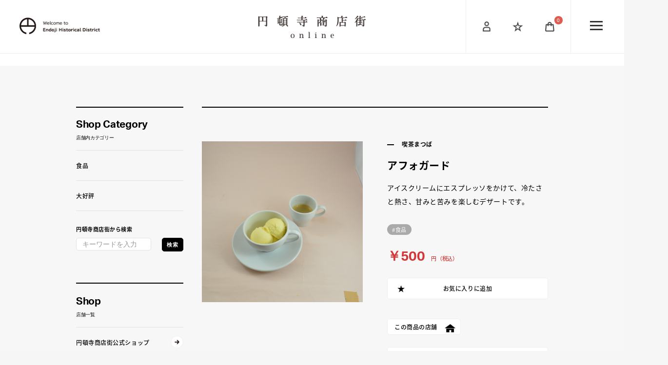

--- FILE ---
content_type: text/html; charset=UTF-8
request_url: https://ec.endojishotengai.com/products/detail/190
body_size: 9866
content:
<!doctype html>
<html lang="ja">
	<head prefix="og: http://ogp.me/ns# fb: http://ogp.me/ns/fb# product: http://ogp.me/ns/product#">
		<meta charset="utf-8">
		<meta name="viewport" content="width=device-width, initial-scale=1, shrink-to-fit=no">
		<meta name="eccube-csrf-token" content="KCcvFRa0Go2qOli6j4v__JaFrW9e8usNy4LlQl8sBn8">
		<title>円頓寺オンライン商店街
							/
				アフォガード
					</title>

				<meta property="og:url" content="https://ec.endojishotengai.com/products/detail/190"/>
		<meta property="og:type" content="website"/>
		<meta property="og:title" content="円頓寺オンライン商店街  / アフォガード "/>
		<meta property="og:description" content="円頓寺商店街は名古屋で最も古い商店街の一つといわれ、今も昔懐かしい面影を残す歴史ある商店街です。"/>
		<meta property="og:site_name" content="円頓寺オンライン商店街"/>
		<meta property="og:image" content="/html/user_data/assets/img/common/icon/ogp.jpg"/>

													<meta property="og:type" content="og:product" /><meta property="og:title" content="アフォガード" />
<meta property="og:image" content="https://ec.endojishotengai.com//html/upload/save_image/0310134517_60484eddce385.JPG" />
<meta property="og:description" content="" />
<meta property="og:url" content="https://ec.endojishotengai.com/products/detail/190" />
<meta property="product:price:amount" content="500"/>
<meta property="product:price:currency" content="JPY"/>
<meta property="product:product_link" content="https://ec.endojishotengai.com/products/detail/190"/>
<meta property="product:retailer_title" content="アフォガード"/>
				<link rel="icon" href="/html/user_data/assets/img/common/icon/favicon.ico">
		<link rel="stylesheet" href="https://stackpath.bootstrapcdn.com/bootstrap/3.4.1/css/bootstrap.min.css" integrity="sha384-HSMxcRTRxnN+Bdg0JdbxYKrThecOKuH5zCYotlSAcp1+c8xmyTe9GYg1l9a69psu" crossorigin="anonymous">
		<link rel="stylesheet" href="https://use.fontawesome.com/releases/v5.3.1/css/all.css" integrity="sha384-mzrmE5qonljUremFsqc01SB46JvROS7bZs3IO2EmfFsd15uHvIt+Y8vEf7N7fWAU" crossorigin="anonymous">
		<link rel="stylesheet" href="//cdn.jsdelivr.net/jquery.slick/1.6.0/slick.css">
		<link rel="stylesheet" href="/html/template/default/assets/css/style.css"> 
				<link rel="stylesheet" type="text/css" media="all" href="/html/user_data/assets/css/initialSetting.css"/>
		<link rel="stylesheet" type="text/css" media="all" href="/html/user_data/assets/css/shareModule.css"/>
		<link rel="stylesheet" type="text/css" media="all" href="/html/user_data/assets/css/master.css"/>
		<link rel="stylesheet" type="text/css" media="all" href="/html/user_data/assets/css/master_sp.css"/>
		<link rel="stylesheet" type="text/css" media="all" href="/html/user_data/assets/css/animate.css">
		<link rel="stylesheet" type="text/css" media="all" href="/html/user_data/assets/css/slick-theme.css">
		<link rel="stylesheet" type="text/css" media="all" href="/html/user_data/assets/css/slick.css">

		<link rel="stylesheet" href="https://use.fontawesome.com/releases/v5.7.2/css/all.css" integrity="sha384-fnmOCqbTlWIlj8LyTjo7mOUStjsKC4pOpQbqyi7RrhN7udi9RwhKkMHpvLbHG9Sr" crossorigin="anonymous">
		<link rel="stylesheet" href="https://use.typekit.net/xvb5pbg.css">

		<script>
			(function (d) {
var config = {
kitId: 'ndj5zeu',
scriptTimeout: 3000,
async: true
},
h = d.documentElement,
t = setTimeout(function () {
h.className = h.className.replace(/\bwf-loading\b/g, "") + " wf-inactive";
}, config.scriptTimeout),
tk = d.createElement("script"),
f = false,
s = d.getElementsByTagName("script")[0],
a;
h.className += " wf-loading";
tk.src = 'https://use.typekit.net/' + config.kitId + '.js';
tk.async = true;
tk.onload = tk.onreadystatechange = function () {
a = this.readyState;
if (f || a && a != "complete" && a != "loaded") 
return;

f = true;
clearTimeout(t);
try {
Typekit.load(config)
} catch (e) {}
};
s.parentNode.insertBefore(tk, s)
})(document);
		</script>
				<script src="https://cdn.jsdelivr.net/npm/vue@2.6.12"></script>
		<script src="https://code.jquery.com/jquery-3.3.1.min.js" integrity="sha256-FgpCb/KJQlLNfOu91ta32o/NMZxltwRo8QtmkMRdAu8=" crossorigin="anonymous"></script>
          <!-- Global site tag (gtag.js) - Google Analytics -->
      <script async src="https://www.googletagmanager.com/gtag/js?id=G-L546EPY1DP"></script>
      <script>
        window.dataLayer = window.dataLayer || [];
        function gtag(){dataLayer.push(arguments);}
        gtag('js', new Date());
        gtag('config', 'G-L546EPY1DP');
      </script>
    		<script>
			$(function () {
$.ajaxSetup({
'headers': {
'ECCUBE-CSRF-TOKEN': $('meta[name="eccube-csrf-token"]').attr('content')
}
});
});
		</script>
										<link rel="stylesheet" href="/html/user_data/assets/css/customize.css">
	</head>
	<body
		id="page_product_detail" class="product_page">
				
      <div
        class="ec-layoutRole">
                          <div class="ec-layoutRole__header">
                <!-- ▼ヘッダー(商品検索・ログインナビ・カート) -->
            

<div class="ec-headerNaviRole">
	<div id="head">
		<div class="navigation">
			<h1>
				<a href="https://endojishotengai.com" class="fade2"><img src="/html/user_data/assets/img/common/main_logo.png" alt="円頓寺商店街 online"></a>
			</h1>
			<div class="sidelogo">
				<a href="https://endojishotengai.com/" class="fade2"><img src="/html/user_data/assets/img/common/side_logo.png" alt=""></a>
			</div>
		</div>

		<div class="menublock clearfix">
			<div class="right">
				<div class="menuarea">
					<a class="menu-trigger btn-action" href="javascript:void(0)">
						<div class="menu-line">
							<span></span>
							<span></span>
							<span></span>
						</div>
					</a>
				</div>
			</div>

			<div class="left clearfix">
				<ul>
					<li>
						<a href="https://ec.endojishotengai.com/mypage/login" class="ico_01"><img src="/html/user_data/assets/img/common/ico_01.png" alt=""></a>
					</li>
					<li>
						<a href="https://ec.endojishotengai.com/mypage/favorite" class="ico_02"><img src="/html/user_data/assets/img/common/ico_02.png" alt=""></a>
					</li>
					<li>
						<div class="ec-headerRole__cart">
							<div class="ec-cartNaviWrap">
    <div class="ec-cartNavi cart" style="min-width: 0; background: none; padding: 0;">
        <a class="ico_03">
          <img src="/html/user_data/assets/img/common/ico_03.png" alt="">
        </a>
        <span style="top: -10px" class="ec-cartNavi__badge">0</span>
    </div>
                    <div class="ec-cartNaviNull">
            <div class="ec-cartNaviNull__message">
                <p>現在カート内に商品はございません。</p>
            </div>
        </div>
    </div>
						</div>
					</li>
				</ul>
			</div>

      <div class="ecitem clearfix">
        <ul>
            <li>
              <a href="https://ec.endojishotengai.com/mypage/login" class="ico_01"><img src="/html/user_data/assets/img/common/ico_01.png" alt=""></a>
            </li>
            <li>
              <a href="https://ec.endojishotengai.com/mypage/favorite" class="ico_02"><img src="/html/user_data/assets/img/common/ico_02.png" alt=""></a>
            </li>
            <li>
              <div class="ec-headerRole__cart" style="cursor: pointer;">
                 <div class="ec-cartNaviWrap">
    <div class="ec-cartNavi cart" style="min-width: 0; background: none; padding: 0;">
        <a class="ico_03">
          <img src="/html/user_data/assets/img/common/ico_03.png" alt="">
        </a>
        <span style="top: -10px" class="ec-cartNavi__badge">0</span>
    </div>
            <div class="ec-cartNaviNull">
            <div class="ec-cartNaviNull__message">
                <p>現在カート内に商品はございません。</p>
            </div>
        </div>
    </div>
              </div>
            </li>
        </ul>
      </div>

		</div>
	</div>
</div>

<div id="navigation">
	<div class="navigation_inner clearfix">

		<div class="spmenu">
			<div class="btnarea clearfix">
				<a href="https://endojishotengai.com/home.html" class="btn_home jp">円頓寺商店街TOP</a>
				<a href="https://ec.endojishotengai.com/" class="btn_online jp">オンラインショップ</a>
				<a href="https://endojishotengai.com/access.html" class="btn_access jp">アクセス</a>
				<a href="https://ec.endojishotengai.com/contact" class="btn_contact jp">お問い合せ</a>
			</div>
		</div>
		<div class="left">
			<div class="menu">
				<ul class="en">
					<li>
						<a href="https://endojishotengai.com/about.html">About<p class="jp">円頓寺商店街とは</p>
						</a>
					</li>
					<li>
						<a href="https://endojishotengai.com/news.html">News<p class="jp">お知らせ</p>
						</a>
					</li>
					<li>
						<a href="https://endojishotengai.com/shop.html">Shop<p class="jp">店舗一覧</p>
						</a>
					</li>
					<li>
						<a href="https://endojishotengai.com/event.html">Event<p class="jp">イベント情報</p>
						</a>
					</li>
					<li>
						<a href="https://endojishotengai.com/takeout.html">Take Out<p class="jp">テイクアウト情報</p>
						</a>
					</li>
				</ul>
			</div>
		</div>
		<div class="right">
			<div class="btnarea clearfix">
				<a href="https://endojishotengai.com/home.html" class="btn_home jp">円頓寺商店街TOP</a>
				<a href="https://ec.endojishotengai.com/" class="btn_online jp">オンラインショップ</a>
				<a href="https://endojishotengai.com/access.html" class="btn_access jp">アクセス</a>
				<a href="https://ec.endojishotengai.com/contact" class="btn_contact jp">お問い合せ</a>
			</div>
			<div class="submenu">
				<ul class="jp">
					<li>
						<a href="https://endojishotengai.com/law.html">特定商取引法に基づく表記</a>
					</li>
					<li>
						<a href="https://endojishotengai.com/kiyaku.html">ご利用規約</a>
					</li>
					<li>
						<a href="https://endojishotengai.com/privacy.html">プライバシーポリシー</a>
					</li>
				</ul>
			</div>
		</div>
		<div class="footarea">
			<div class="address jp">
				<span>円頓寺商店街振興組合</span><br>〒451-0042名古屋市西区那古野一丁目6-16</div>
			<div class="sns clearfix">
				<ul>
					<li><a href="https://www.youtube.com/channel/UCubwr-2FqCCcZ5EK-Wsl95A" target="_blank"><i style="font-size: 1.8rem" class="fab fa-youtube"></i></a></li>
					<li><a href="https://www.facebook.com/pg/endoji/about/?ref=page_internal" target="_blank"><i style="font-size: 1.8rem" class="fab fa-facebook-f" aria-hidden="true"></i></a></li>
					<li><a href="https://twitter.com/endoji_koushiki" target="_blank"><i style="font-size: 1.8rem" class="fab fa-twitter"></i></a></li>
					<li><a href="https://www.instagram.com/endoji_shotengai/" target="_blank"><i style="font-size: 1.8rem" class="fab fa-instagram"></i></a></li>
				</ul>
			</div>
		</div>
		<div class="copyright en">Endoji Historical District</div>
	</div>
</div>

        <!-- ▲ヘッダー(商品検索・ログインナビ・カート) -->

          </div>
        
                        <div class="background-wrapper" style="background-color:#f7f7f7;">
          <div
            class="ec-layoutRole__contents">
                                      <div class="ec-layoutRole__left">
                    <!-- ▼カテゴリ店舗一覧（縦）(商品詳細・店舗ページ) -->
                       

	
	
<section class="article" style="padding-left: 16px;">
	<div class="col01">
    				<div class="ttl01 en" style="background:none;">Shop Category<p>店舗内カテゴリー</p></div>
				<ul class="cate01 jp">
							<li>
															<a class="clearfix" href="https://ec.endojishotengai.com/products/list?category_id=7&store_id=3">
			<div class="txt">食品</div>
		</a>
			
									</li>
							<li>
															<a class="clearfix" href="https://ec.endojishotengai.com/products/list?category_id=23&store_id=3">
			<div class="txt">大好評</div>
		</a>
			
									</li>
					</ul>

		<div class="search clearfix ec-headerNaviRole__search">
			<div class="ttl jp">円頓寺商店街から検索</div>
			<div class="ec-headerNaviRole__search">
				
<div class="ec-headerSearch">
    <form name="customserchbox" method="get" class="searchform" action="https://ec.endojishotengai.com/products/list">
        <div hidden class="ec-headerSearch__category">
            <div class="ec-select ec-select_search">
                            <select name="category_id" class="category_id"><option value="">全ての商品</option><option value="29">ファッション</option><option value="28">オーダーメイド</option><option value="26">店頭販売のみ</option><option value="22">えんどうじ感謝セール商品</option><option value="21">季節商品</option><option value="20">ギフト</option><option value="19">スポーツ</option><option value="18">チケット</option><option value="17">化粧品</option><option value="16">インテリア</option><option value="15">アート・写真</option><option value="14">文房具</option><option value="13">キッチン用品</option><option value="12">生活用品</option><option value="11">和装</option><option value="10">メンズファッション</option><option value="9">レディースファッション</option><option value="25">ベビーファッション</option><option value="8">スイーツ</option><option value="7">食品</option><option value="2">新入荷</option><option value="23">大好評</option></select>
    
            </div>
        </div>
        <div class="ec-input">
            <div class="search01">
              <input type="search" name="name" maxlength="50" class="search-name" placeholder="キーワードを入力" />
            </div>
            <div class="search02"><a href="javascript:customserchbox.submit();">検索</a></div>
        </div>
    </form>
</div>
			</div>
		</div>

		<div class="ttl02 en" style="background: none;">Shop<p>店舗一覧</p>
		</div>
		<ul class="cate02 jp">
      <li>
				<a href="https://ec.endojishotengai.com/shop/endoji_official">円頓寺商店街公式ショップ</a>
			</li>
			<li>
				<a href="https://ec.endojishotengai.com/shop/nagonoya">喫茶、食堂、民宿。なごのや</a>
			</li>
			<li>
				<a href="https://ec.endojishotengai.com/shop/bardufi">スペインバルDUFI</a>
			</li>
			<li>
				<a href="https://ec.endojishotengai.com/shop/sakiate">サキアテジョーグー</a>
			</li>
			<li>
				<a href="https://ec.endojishotengai.com/shop/pen">garelie P+EN（ギャルリーペン）</a>
			</li>
			<li>
				<a href="https://ec.endojishotengai.com/shop/tukinonousa">木、布、紙 月のののうさ</a>
			</li>
			<li>
				<a href="https://ec.endojishotengai.com/shop/matukawa">松川屋道具店</a>
			</li>
			<li>
				<a href="https://ec.endojishotengai.com/shop/arancia">イタリアンバールARANCIA</a>
			</li>
			<li>
				<a href="https://ec.endojishotengai.com/shop/yosinosusi">よしの寿司</a>
			</li>
			<li>
				<a href="https://ec.endojishotengai.com/shop/light">Lights Gallery</a>
			</li>
			<li>
				<a href="https://ec.endojishotengai.com/shop/nagoyaza">カブキカフェ ナゴヤ座</a>
			</li>
			<li>
				<a href="https://ec.endojishotengai.com/shop/fuzita">化粧品のフジタ</a>
			</li>
			<li>
				<a href="https://ec.endojishotengai.com/shop/wazamon">わざもん茶屋</a>
			</li>
			<li>
				<a href="https://ec.endojishotengai.com/shop/marusho">丸小商会</a>
			</li>
			<li>
				<a href="https://ec.endojishotengai.com/shop/matuba">喫茶まつば</a>
			</li>
			<li>
				<a href="https://ec.endojishotengai.com/shop/bonsai">凡才</a>
			</li>
			<li>
				<a href="https://ec.endojishotengai.com/shop/mammys">Ｍammy’s coffee</a>
			</li>
			<li>
				<a href="https://ec.endojishotengai.com/shop/haneebi">はね海老</a>
			</li>
			<li>
				<a href="https://ec.endojishotengai.com/shop/masso">Cantina do Masso</a>
			</li>
			<li>
				<a href="https://ec.endojishotengai.com/shop/knot">ボルダリングハウスノット</a>
			</li>
			<li>
				<a href="https://ec.endojishotengai.com/shop/meruhaba">めるは～ば</a>
			</li>
			<li>
				<a href="https://ec.endojishotengai.com/shop/nagonooffice">那古野オフィス</a>
			</li>
			<li>
				<a href="https://ec.endojishotengai.com/shop/nodasen">はきものの野田仙</a>
			</li>
			<li>
				<a href="https://ec.endojishotengai.com/shop/nagonosoba">那古野そば</a>
			</li>
			<li>
				<a href="https://ec.endojishotengai.com/shop/antico">Antico Cibattino</a>
			</li>
			<li>
				<a href="https://ec.endojishotengai.com/shop/woziyama">きもの工藝ヲジマヤ</a>
			</li>
			<li>
				<a href="https://ec.endojishotengai.com/shop/white">ホワイト急便</a>
			</li>
			<li>
				<a href="https://ec.endojishotengai.com/shop/flutto">flutto</a>
			</li>
			<li>
				<a href="https://ec.endojishotengai.com/shop/hiyosiya">日喜屋</a>
			</li>
			<li>
				<a href="https://ec.endojishotengai.com/shop/menwa">ヌードル麺和</a>
			</li>
			<li>
				<a href="https://ec.endojishotengai.com/shop/yamasyou">麺屋 やま昇</a>
			</li>
      <li>
				<a href="https://ec.endojishotengai.com/shop/bousyu">芒種</a>
			</li>
			 <li>
				<a href="https://ec.endojishotengai.com/shop/iledo">île d’O(イルド)</a>
			</li>
		</ul>
	</div>
</section>

        <!-- ▲カテゴリ店舗一覧（縦）(商品詳細・店舗ページ) -->

              </div>
            
                                                  
            <div
              class="ec-layoutRole__mainWithColumn">
                            
                            
			<section class="article clearfix">
			<div
				class="col02 spdetail">

								<div class="historylink jp clearfix">									</div>


				<div class="body clearfix">
					<div class="left">
						<div id="itemslide">
							<div class="slideritem item_visual">
																	<div class="slideitemblock clearfix">
										<div class="mainimage">
                      <a class="js-modal-open"  data-target="0310134517_60484eddce385.JPG">
                        <img src="/html/upload/save_image/0310134517_60484eddce385.JPG">
                      </a>
										</div>
									</div>
															</div>
						</div>
					</div>

                                  <div class="modal-wrapper js-modal" id="0310134517_60484eddce385.JPG">
                <div class="modal__bg js-modal-close"></div>
                <div class="modal-window">
                  <div class="modal-content">
                    <img src="/html/upload/save_image/0310134517_60484eddce385.JPG" width="100%">
                  </div>
                  <a href="#!" class="modal-close js-modal-close">×</a>
                </div>
              </div>
          
					<div class="right jp">
						<div class="shopname">喫茶まつば</div>
						<div class="itemname">アフォガード</div>
						<div class="contents">
             アイスクリームにエスプレッソをかけて、冷たさと熱さ、甘みと苦みを楽しむデザートです。
             <ul class="ec-productRole ec-productRole__tags"></ul>
            </div>

						<div class="tagarea jp">
              															<div class="ec-productRole__category">
																														<a style="margin-top: 8px;" href="https://ec.endojishotengai.com/products/list?category_id=7">#食品</a>
																			                                    								</div>
													</div>
                          <div class="itemprice en">
                                                        ￥500
                                    <span class="jp">円 （税込）</span>
                              </div>
                        <form action="https://ec.endojishotengai.com/products/add_cart/190" method="post" id="form1" name="form1">
                              <div class="ec-productRole__actions">
                                  </div>
                              
              <input type="hidden" id="product_id" name="product_id" value="190" /><input type="hidden" id="ProductClass" name="ProductClass" value="213" /><input type="hidden" id="_token" name="_token" value="_JjO-hsQyLYFntlLxgiP29ULqZjkgG68lVjzx_Dbo5s" />
            </form>
            <div class="ec-modal">
              <input type="checkbox" id="ec-modal-checkbox" class="checkbox">
              <div class="ec-modal-overlay">
                <label for="ec-modal-checkbox" class="ec-modal-overlay-close"></label>
                <div class="ec-modal-wrap">
                  <label for="ec-modal-checkbox" class="ec-modal-close">
                    <span class="ec-icon"><img src="/html/template/default/assets/icon/cross-dark.svg" alt=""/></span>
                  </label>
                  <div id="ec-modal-header" class="text-center">カートに追加しました。</div>
                  <div class="ec-modal-box">
                    <div class="ec-role">
                      <label for="ec-modal-checkbox" class="ec-inlineBtn--cancel">お買い物を続ける</label>
                      <a href="https://ec.endojishotengai.com/cart" class="ec-inlineBtn--action">カートへ進む</a>
                    </div>
                  </div>
                </div>
              </div>
            </div>
					
                          <form name="favorite_button_form" action="https://ec.endojishotengai.com/products/add_favorite/190" method="post">
                <div class="btn_fav jp">
                                      <a href="javascript:favorite_button_form.submit()">
                      お気に入りに追加
                      <button style="display:none;" type="submit" id="favorite">
                        お気に入りに追加
                      </button>
                    </a>
                                  </div>
              </form>
					  
						<div class="btnarea clearfix">
                            							  <a href="https://ec.endojishotengai.com/shop/matuba" class="btn_shoptop jp">この商品の店舗</a>
              							              <div class="btn_fav shop jp">
              <a href="https://ec.endojishotengai.com/products/list?store_id=3">店舗商品一覧</a>
              </div>

              <div class="caution jp">
                  
					  	</div>
						</div>
					</div>
				</div>

        			</div>
		</section>

                                        </div>

                                  </div>
        </div>
                
                          <div class="ec-layoutRole__footer">
                <!-- ▼フッター -->
              <footer class="clearfix">
    <div class="pagetop"><a href="#"></a></div>

    <div class="block01 clearfix">
        <div class="left">
            <div class="logo"><a href="https://endojishotengai.com" class="fade2"><img src="/html/user_data/assets/img/common/foot_logo2.png" height="auto" alt=""/></a></div>
            <div class="address jp"><span>円頓寺商店街振興組合</span><br>〒451-0042名古屋市西区那古野一丁目6-16</div>
        </div>
        <div class="right">
            <div class="sns clearfix">
            <ul>
            <li><a  href="https://www.youtube.com/channel/UCubwr-2FqCCcZ5EK-Wsl95A" target="_blank"><i style="font-size: 1.8rem" class="fab fa-youtube"></i></a></li>
            <li><a href="https://www.facebook.com/pg/endoji/about/?ref=page_internal" target="_blank"><i style="font-size: 1.8rem"
                  class="fab fa-facebook-f" aria-hidden="true"></i></a></li>
            <li><a href="https://twitter.com/endoji_koushiki" target="_blank"><i style="font-size: 1.8rem" class="fab fa-twitter"></i></a></li>
            <li><a href="https://www.instagram.com/endoji_shotengai/" target="_blank"><i style="font-size: 1.8rem" class="fab fa-instagram"></i></a></li>
          </ul>
            </ul>
            </div>
            <div class="mailnews clearfix">
                <div class="ttl"><span class="en"> Mail News</span>お得な情報をお届け</div>
                <div class="left jp">円頓寺商店街のお得な情報を<br>お届けします。まずは会員登録から。</div>
                <div class="right jp"><a href="https://ec.endojishotengai.com/entry">新規会員登録</a></div>
            </div>
        </div>
    </div>
        
        
    <div class="block02 clearfix">
        <div class="left"></div>
        <div class="right"></div>
    </div>
        
        
    <div class="block03 clearfix">
        <div class="left">
            <ul class="en">
            <li><a href="https://endojishotengai.com/about.html">About</a></li>
            <li><a href="https://endojishotengai.com/news.html">News</a></li>
            <li><a href="https://endojishotengai.com/shop.html">Shop</a></li>
            <li><a href="https://endojishotengai.com/event.html">Event</a></li>
            <li><a href="https://endojishotengai.com/takeout.html">Take Out</a></li>
            </ul>
        </div>
        <div class="right clearfix">
        <a href="https://ec.endojishotengai.com/contact" class="btn_contact jp">お問い合せ</a><a href="https://endojishotengai.com/access.html" class="btn_access jp">アクセス</a>
        </div>
    </div>
        
        
    <div class="block03_1"></div>
        

    <div class="block04 clearfix">
        <div class="left">
            <ul class="jp">
            <li><a href="https://endojishotengai.com/law.html">特定商取引法に基づく表記</a></li>
            <li><a href="https://endojishotengai.com/kiyaku.html">ご利用規約</a></li>
            <li><a href="https://endojishotengai.com/faq.html">FAQ</a></li>
            <li><a href="https://endojishotengai.com/privacy.html">プライバシーポリシー</a></li>
            </ul>
        </div>
        <div class="right"><div class="copyright en">© Endoji Shotengai All right Reservrd.</div></div>
    </div>
  </footer>

        <!-- ▲フッター -->

          </div>
              </div>
		<!-- ec-layoutRole -->

		<div class="ec-overlayRole"></div>
		<div class="ec-drawerRoleClose">
			<i class="fas fa-times"></i>
		</div>
		<div
			class="ec-drawerRole">
										    <!-- ▼商品検索 -->
            
<div class="ec-headerSearch">
    <form method="get" class="searchform" action="/products/list">
        <div class="ec-headerSearch__category">
            <div class="ec-select ec-select_search">
                            <select name="category_id" class="category_id"><option value="">全ての商品</option><option value="29">ファッション</option><option value="28">オーダーメイド</option><option value="26">店頭販売のみ</option><option value="22">えんどうじ感謝セール商品</option><option value="21">季節商品</option><option value="20">ギフト</option><option value="19">スポーツ</option><option value="18">チケット</option><option value="17">化粧品</option><option value="16">インテリア</option><option value="15">アート・写真</option><option value="14">文房具</option><option value="13">キッチン用品</option><option value="12">生活用品</option><option value="11">和装</option><option value="10">メンズファッション</option><option value="9">レディースファッション</option><option value="25">ベビーファッション</option><option value="8">スイーツ</option><option value="7">食品</option><option value="2">新入荷</option><option value="23">大好評</option></select>
    
            </div>
        </div>
        <div class="ec-headerSearch__keyword">
            <div class="ec-input">
                <input type="search" name="name" maxlength="50" class="search-name" placeholder="キーワードを入力" />
                <button class="ec-headerSearch__keywordBtn" type="submit">
                    <div class="ec-icon">
                        <img src="/html/template/default/assets/icon/search-dark.svg" alt="">
                    </div>
                </button>
            </div>
        </div>
    </form>
</div>
        <!-- ▲商品検索 -->
    <!-- ▼ログインナビ(SP) -->
            
<div class="ec-headerLinkArea">
    <div class="ec-headerLink__list">
        <a class="ec-headerLink__item" href="https://ec.endojishotengai.com/cart">
            <div class="ec-headerLink__icon">
                <i class="fas fa-shopping-cart fa-fw"></i>
            </div>
            <span>カートを見る</span>
        </a>
                    <a class="ec-headerLink__item" href="https://ec.endojishotengai.com/entry">
                <div class="ec-headerLink__icon">
                    <i class="fas fa-user fa-fw"></i>
                </div>
                <span>新規会員登録</span>
            </a>
                            <a class="ec-headerLink__item" href="https://ec.endojishotengai.com/mypage/favorite">
                    <div class="ec-headerLink__icon">
                        <i class="fas fa-heart fa-fw"></i>
                    </div>
                    <span>お気に入り</span>
                </a>
                        <a class="ec-headerLink__item" href="https://ec.endojishotengai.com/mypage/login">
                <div class="ec-headerLink__icon">
                    <i class="fas fa-lock fa-fw"></i>
                </div>
                <span>ログイン</span>
            </a>
                <a class="ec-headerLink__item" href="https://ec.endojishotengai.com/">
            <div class="ec-headerLink__icon">
                <i class="fas fa-home fa-fw"></i>
            </div>
            <span>ホームに戻る</span>
        </a>
    </div>
</div>

        <!-- ▲ログインナビ(SP) -->
    <!-- ▼カテゴリナビ(SP) -->
            


<div class="ec-headerCategoryArea">
    <div class="ec-headerCategoryArea__heading">
        <p>カテゴリ一覧</p>
    </div>
    <div class="ec-itemNav">
        <ul class="ec-itemNav__nav">
                            <li>
                            <a href="https://ec.endojishotengai.com/products/list?category_id=29">
        ファッション
    </a>
    
                </li>
                            <li>
                            <a href="https://ec.endojishotengai.com/products/list?category_id=28">
        オーダーメイド
    </a>
    
                </li>
                            <li>
                            <a href="https://ec.endojishotengai.com/products/list?category_id=26">
        店頭販売のみ
    </a>
    
                </li>
                            <li>
                            <a href="https://ec.endojishotengai.com/products/list?category_id=22">
        えんどうじ感謝セール商品
    </a>
    
                </li>
                            <li>
                            <a href="https://ec.endojishotengai.com/products/list?category_id=21">
        季節商品
    </a>
    
                </li>
                            <li>
                            <a href="https://ec.endojishotengai.com/products/list?category_id=20">
        ギフト
    </a>
    
                </li>
                            <li>
                            <a href="https://ec.endojishotengai.com/products/list?category_id=19">
        スポーツ
    </a>
    
                </li>
                            <li>
                            <a href="https://ec.endojishotengai.com/products/list?category_id=18">
        チケット
    </a>
    
                </li>
                            <li>
                            <a href="https://ec.endojishotengai.com/products/list?category_id=17">
        化粧品
    </a>
    
                </li>
                            <li>
                            <a href="https://ec.endojishotengai.com/products/list?category_id=16">
        インテリア
    </a>
    
                </li>
                            <li>
                            <a href="https://ec.endojishotengai.com/products/list?category_id=15">
        アート・写真
    </a>
    
                </li>
                            <li>
                            <a href="https://ec.endojishotengai.com/products/list?category_id=14">
        文房具
    </a>
    
                </li>
                            <li>
                            <a href="https://ec.endojishotengai.com/products/list?category_id=13">
        キッチン用品
    </a>
    
                </li>
                            <li>
                            <a href="https://ec.endojishotengai.com/products/list?category_id=12">
        生活用品
    </a>
    
                </li>
                            <li>
                            <a href="https://ec.endojishotengai.com/products/list?category_id=11">
        和装
    </a>
    
                </li>
                            <li>
                            <a href="https://ec.endojishotengai.com/products/list?category_id=10">
        メンズファッション
    </a>
    
                </li>
                            <li>
                            <a href="https://ec.endojishotengai.com/products/list?category_id=9">
        レディースファッション
    </a>
    
                </li>
                            <li>
                            <a href="https://ec.endojishotengai.com/products/list?category_id=25">
        ベビーファッション
    </a>
    
                </li>
                            <li>
                            <a href="https://ec.endojishotengai.com/products/list?category_id=8">
        スイーツ
    </a>
    
                </li>
                            <li>
                            <a href="https://ec.endojishotengai.com/products/list?category_id=7">
        食品
    </a>
    
                </li>
                            <li>
                            <a href="https://ec.endojishotengai.com/products/list?category_id=2">
        新入荷
    </a>
    
                </li>
                            <li>
                            <a href="https://ec.endojishotengai.com/products/list?category_id=23">
        大好評
    </a>
    
                </li>
                    </ul>
    </div>
</div>

        <!-- ▲カテゴリナビ(SP) -->

					</div>
				<script src="https://stackpath.bootstrapcdn.com/bootstrap/3.4.1/js/bootstrap.min.js" integrity="sha384-aJ21OjlMXNL5UyIl/XNwTMqvzeRMZH2w8c5cRVpzpU8Y5bApTppSuUkhZXN0VxHd" crossorigin="anonymous"></script>
		<script src="https://cdn.jsdelivr.net/jquery.slick/1.6.0/slick.min.js"></script>
		<script>
var eccube_lang = {
    "common.delete_confirm":"削除してもよろしいですか?"
}
</script>		<script src="/html/template/default/assets/js/function.js"></script>
		<script src="/html/template/default/assets/js/eccube.js"></script>
			<script>
		eccube.classCategories = {"__unselected":{"__unselected":{"name":"\u9078\u629e\u3057\u3066\u304f\u3060\u3055\u3044","product_class_id":""}},"__unselected2":{"#":{"classcategory_id2":"","name":"","stock_find":false,"price01":"","price02":"500","price01_inc_tax":"","price02_inc_tax":"500","product_class_id":"213","product_code":"","sale_type":"5"}}};

// 規格2に選択肢を割り当てる。
function fnSetClassCategories(form, classcat_id2_selected) {
var $form = $(form);
var product_id = $form.find('input[name=product_id]').val();
var $sele1 = $form.find('select[name=classcategory_id1]');
var $sele2 = $form.find('select[name=classcategory_id2]');
eccube.setClassCategories($form, product_id, $sele1, $sele2, classcat_id2_selected);
}

	</script>
	<script>
		$(function () { // bfcache無効化
$(window).bind('pageshow', function (event) {
if (event.originalEvent.persisted) {
location.reload(true);
}
});

$('.item_visual').slick({
dots: true,
arrows: true,
responsive: [
{
breakpoint: 768,
settings: {
dots: true
}
}
]
});

$('.slideThumb').on('click', function () {
var index = $(this).attr('data-index');
$('.item_visual').slick('slickGoTo', index, false);
})
});
	</script>
  <script>
    // 数量の部分のインクリメントとデクリメント
    $(function () {
        // インクリメント
        $('.qua03').on('click', function () {
          $('#quantity').val(Number($('#quantity').val())+1);
        });
        // デクリメント
        $('.qua01').on('click', function () {
          $('#quantity').val(($('#quantity').val()-1) < 1 ? 1 : $('#quantity').val()-1);
        });
    });
  </script>
	<script>
		$(function () {
$('.add-cart').on('click', function (event){


if ($('#quantity').val() < 1) {
  $('#quantity')[0].setCustomValidity('1以上で入力してください。');
  return true;
} else {
  $('#quantity')[0].setCustomValidity('');
} 
event.preventDefault();
$form = $('#form1');
$.ajax({
url: $form.attr('action'),
type: $form.attr('method'),
data: $form.serialize(),
dataType: 'json',
beforeSend: function (xhr, settings) { // Buttonを無効にする
$('.add-cart').prop('disabled', true);
// 複数回ボタンを押されないように変更(aタグ無効)
$('#designed-add-cart').css('pointer-events', 'none');
}
}).done(function (data) { // レスポンス内のメッセージをalertで表示
$.each(data.messages, function () {
$('#ec-modal-header').html(this);
});

$('#ec-modal-checkbox').prop('checked', true);

// カートブロックを更新する
$.ajax({url: "https://ec.endojishotengai.com/block/cart", type: 'GET', dataType: 'html'}).done(function (html) {
$('.ec-headerRole__cart').html(html);
});
}).fail(function (data) {
alert('カートへの追加に失敗しました。');
}).always(function (data) { // Buttonを有効にする
$('.add-cart').prop('disabled', false);
// aタグ有効
$('#designed-add-cart').css('pointer-events', 'auto');
});
});
});
	</script>
  <script>
  $(function(){
    $('.js-modal-open').each(function(){
        $(this).on('click',function(){
            var target = $(this).data('target');
            var modal = document.getElementById(target);
            $(modal).fadeIn();
            return false;
        });
    });
    $('.js-modal-close').on('click',function(){
        $('.js-modal').fadeOut();
        return false;
    }); 
});
</script>
											            <script async="async" defer="defer" src="https://d.line-scdn.net/r/web/social-plugin/js/thirdparty/loader.min.js"></script>
<script>
    $(function () {
        var current_URL = window.location.origin + window.location.pathname;
        var current_title = document.title;
        var encoded_current_URL = encodeURI(current_URL);
        var add_html_twitter = '<a href="https://twitter.com/share?ref_src=twsrc%5Etfw" class="twitter-share-button" data-show-count="false" data-lang="ja" data-size="large">ツイートする</a><script async src="https://platform.twitter.com/widgets.js" charset="utf-8"><\/script>';
        var add_html_facebook = '<iframe src="https://www.facebook.com/plugins/share_button.php?href=' + encoded_current_URL + '&layout=button&size=large&mobile_iframe=true&width=75&height=28&appId" width="75" height="28" style="border:none;overflow:hidden" scrolling="no" frameborder="0" allowTransparency="true" allow="encrypted-media"></iframe>';
        var add_html_line = '<div class="line-it-button" data-lang="ja" data-type="share-c" data-url="' + location.href + '" style="display: none;"></div>';
        var add_html = '<div><span class="mg_socialbutton_1">' + add_html_twitter + '</span>' + '<span class="mg_socialbutton_2">' + add_html_facebook + '</span>' + '<span class="mg_socialbutton_3">' + add_html_line + '</span></div>';
        $('.caution').eq(0).before(add_html);
        LineIt.loadButton();
    });
</script>
<style>
    .mg_socialbutton_1,
    .mg_socialbutton_2,
    .mg_socialbutton_3 {
        display: inline-block;
        margin: 16px 10px 5px 5px;
    }
</style>
                <script>
    $(function () {
        $('#RelatedProduct-product_area').appendTo($('.ec-layoutRole__main, .ec-layoutRole__mainWithColumn, .ec-layoutRole__mainBetweenColumn'));
    });
</script>


                <style type="text/css">
    #stock_show_area{
        padding: 0 0 14px 0;
        border-bottom: 1px dotted #ccc;
    }

    #stock_show_area p{
        font-size: 18px;
    }

    #stock_show_area strong{
        font-size: 35px;
    }

    #stock_show_area .order_soon{
        font-size: 20px;
    }
</style>

<script>
        $(function () {
        $('#stock_show_area').insertAfter($('.ec-productRole__tags'));
    });
</script>

    
    
				<script src="/html/user_data/assets/js/customize.js"></script>
				<script src="/html/user_data/assets/js/common.js"></script>
		<script src="/html/user_data/assets/js/default.js"></script>
		<script src="/html/user_data/assets/js/lib.js"></script>
		<script src="/html/user_data/assets/js/photoanime.js"></script>
		<script src="/html/user_data/assets/js/desvg.js"></script>

		<script src="/html/user_data/assets/js/wow.min.js"></script>
		    <script>new WOW().init();</script>

		<script src="/html/user_data/assets/js/scroll_lineanime.js"></script>
			<script>
$(window).on('load', function () {
setInitIndex();
});
	</script>
			<script defer src="https://static.cloudflareinsights.com/beacon.min.js/vcd15cbe7772f49c399c6a5babf22c1241717689176015" integrity="sha512-ZpsOmlRQV6y907TI0dKBHq9Md29nnaEIPlkf84rnaERnq6zvWvPUqr2ft8M1aS28oN72PdrCzSjY4U6VaAw1EQ==" data-cf-beacon='{"version":"2024.11.0","token":"84d7ab0e0d9141e5bdbb482b509bd7d0","r":1,"server_timing":{"name":{"cfCacheStatus":true,"cfEdge":true,"cfExtPri":true,"cfL4":true,"cfOrigin":true,"cfSpeedBrain":true},"location_startswith":null}}' crossorigin="anonymous"></script>
</body>
</html>


--- FILE ---
content_type: text/css
request_url: https://ec.endojishotengai.com/html/user_data/assets/css/initialSetting.css
body_size: 463
content:
@charset "utf-8";
/*
====================================================
	
	initialSetting.css
	
	CSS initial setting
	初期設定
	
====================================================
*/

html {
  height: 100%;
}


/*---------------------------------------------------
	Base setting
---------------------------------------------------*/
body{
	-webkit-tap-highlight-color: rgba(0,0,0,0); /* disable webkit tap highlight */
	color:#000;
	font-family:Arial,"ヒラギノ角ゴ ProN W3","Hiragino Kaku Gothic ProN","ヒラギノ角ゴ Pro W3","メイリオ", Meiryo,"MS ゴシック","MS Gothic",sans-serif;
	letter-spacing:0.04em;
	overflow-x: hidden;
	height: 100%;
	-webkit-text-size-adjust: 100%; /* フォントサイズ自動調整 */
	/*フォントアンチエイリアス 設定*/
	-webkit-font-smoothing: antialiased;
	-moz-osx-font-smoothing: grayscale;
	width: 100%;
	margin: 0;
}





/* = Selected Text　テキスト選択時
	----------------------------------------------- */
::selection {
	background:#EEE; /* Safari */
}
 
::-moz-selection {
	background:#EEE; /* Firefox */
}


/* ------ fontSize 12px ------ */
.text09 { font-size:76%; }
.text10 { font-size:84%; }
.text11 { font-size:92%; }
.text12 { font-size:100%; }
.text13 { font-size:109%; }
.text14 { font-size:117%; }
.text15 { font-size:125%; }
.text16 { font-size:134%; }
.text17 { font-size:142%; }
.text18 { font-size:150%; }
.text19 { font-size:160%; }
.text20 { font-size:168%; }
.text21 { font-size:176%; }
.text22 { font-size:184%; }
.text23 { font-size:192%; }
.text24 { font-size:200%; }



/*---------------------------------------------------
	Link setting
---------------------------------------------------*/

a:link,
a:visited { color:#000000; text-decoration:none; }
a:hover { color:#000000 ; text-decoration:none; }
a:active { color:#000000 ; text-decoration:none; }


/*---------------------------------------------
	h1
---------------------------------------------*/
h1{
	clear:both;
	margin-top:0;
}
/*---------------------------------------------
	h2
---------------------------------------------*/
h2{
	clear:both;
	margin:0px;
	font-size:13.5px;
}


/*---------------------------------------------
	h3
---------------------------------------------*/
h3{
	clear:both;
	margin:0px;
}

/*---------------------------------------------
	h4
---------------------------------------------*/
h4{
	clear:both;
	margin:0px;
}

h4.title{
}
/*---------------------------------------------
	h5
---------------------------------------------*/
h5{
	clear:both;
	margin:0px;
}


/*---------------------------------------------
	h6
---------------------------------------------*/
h6{
	clear:both;
	margin:0px;
}

/*---------------------------------------------
	li
---------------------------------------------*/
li{
	margin:0px;
	list-style: none;
}




--- FILE ---
content_type: text/css
request_url: https://ec.endojishotengai.com/html/user_data/assets/css/shareModule.css
body_size: 462
content:
@charset "utf-8";
/*
====================================================
	
	shareModule.css
	
	CSS module & shareParts setting
	モジュールパーツ
	
====================================================
*/

/*---------------------------------------------------
	clerfix
---------------------------------------------------*/
.clearfix:after {
	content: ".";
	display: block;
	clear: both;
	height: 0;
	visibility: hidden;
}
.clearfix {
	min-height: 1px;
}
* html .clearfix {
	height: 1px;
	/*\*//*/
	height: auto;
	overflow: hidden;
	/**/
}



/*---------------------------------------------------
	clear
---------------------------------------------------*/
.cb{clear: both;}
.cr{clear: right;}
.cl{clear: left;}

br.clear{clear: both;height:0;visibility:hidden;border:0;}
hr.clear{clear: both;height:0;visibility:hidden;border:0;}

/*---------------------------------------------------
	text-align
---------------------------------------------------*/
.tc{text-align: center!important; display:block;}
.tr{text-align: right!important;}
.tl{text-align: left!important;}
.tj{text-align: justify!important;text-justify: distribute!important;}


/*---------------------------------------------------
	Text
---------------------------------------------------*/
.textBold{ font-weight: bold; }

@font-face {font-family: 'BodoniMT';src: url('../webfonts/35D10B_0_0.eot');src: url('../webfonts/35D10B_0_0.eot?#iefix') format('embedded-opentype'),url('../webfonts/35D10B_0_0.woff2') format('woff2'),url('../webfonts/35D10B_0_0.woff') format('woff'),url('../webfonts/35D10B_0_0.ttf') format('truetype');}






/*---------------------------------------------------
	margin
---------------------------------------------------*/
/* top */
.mt-40{margin-top: -40px!important;}
.mt-30{margin-top: -30px!important;}
.mt-20{margin-top: -20px!important;}
.mt-15{margin-top: -15px!important;}
.mt-10{margin-top: -10px!important;}
.mt-5{margin-top: -5px!important;}
.mt0{margin-top: 0px!important;}
.mt1{margin-top: 1px!important;}
.mt5{margin-top: 5px!important;}
.mt10{margin-top: 10px!important;}
.mt15{margin-top: 15px!important;}
.mt20{margin-top: 20px!important;}
.mt30{margin-top: 30px!important;}
.mt40{margin-top: 40px!important;}
.mt50{margin-top: 50px!important;}
.mt60{margin-top: 60px!important;}
.mt70{margin-top: 70px!important;}
.mt80{margin-top: 80px!important;}
.mt90{margin-top: 90px!important;}
.mt100{margin-top: 100px!important;}

/* bottom */
.mb0{margin-bottom: 0px!important;}
.mb5{margin-bottom: 5px!important;}
.mb10{margin-bottom: 10px!important;}
.mb15{margin-bottom: 15px!important;}
.mb20{margin-bottom: 20px!important;}
.mb30{margin-bottom: 30px!important;}
.mb40{margin-bottom: 40px!important;}
.mb50{margin-bottom: 50px!important;}
.mb60{margin-bottom: 60px!important;}
.mb70{margin-bottom: 70px!important;}
.mb80{margin-bottom: 80px!important;}
.mb90{margin-bottom: 90px!important;}
.mb100{margin-bottom: 100px!important;}

/* left */
.ml-30{margin-left: -40px!important;}
.ml-5{margin-left: -16px!important;}
.ml0{margin-left: 0px!important;}
.ml5{margin-left: 5px!important;}
.ml10{margin-left: 10px!important;}
.ml15{margin-left: 15px!important;}
.ml20{margin-left: 20px!important;}
.ml30{margin-left: 30px!important;}
.ml40{margin-left: 40px!important;}
.ml50{margin-left: 50px!important;}
.ml60{margin-left: 60px!important;}
.ml70{margin-left: 70px!important;}
.ml80{margin-left: 80px!important;}
.ml90{margin-left: 90px!important;}
.ml100{margin-left: 100px!important;}
.ml110{margin-left: 110px!important;}
.ml120{margin-left: 120px!important;}
.ml150{margin-left: 150px!important;}

/* right */
.mr0{margin-right: 0px!important;}
.mr5{margin-right: 5px!important;}
.mr10{margin-right: 10px!important;}
.mr15{margin-right: 15px!important;}
.mr20{margin-right: 20px!important;}
.mr30{margin-right: 30px!important;}
.mr40{margin-right: 40px!important;}
.mr50{margin-right: 50px!important;}
.mr60{margin-right: 60px!important;}
.mr70{margin-right: 70px!important;}
.mr80{margin-right: 80px!important;}
.mr90{margin-right: 90px!important;}
.mr100{margin-right: 100px!important;}







--- FILE ---
content_type: text/css
request_url: https://ec.endojishotengai.com/html/user_data/assets/css/master.css
body_size: 9743
content:
@charset "utf-8";

.en {
font-family: aktiv-grotesk, sans-serif;
font-style: normal;
    letter-spacing: -.015em;
}

.jp{
font-family: source-han-sans-japanese,sans-serif;
font-style: normal;
}

.spnone{display: none;}
.spmenu{display: none;}

/*=====================================================================
Illust Page
======================================================================= */


#wrap_illust {
      overflow-x: scroll;
      white-space: nowrap;
      -webkit-overflow-scrolling: touch;
  position: relative;
  box-sizing: border-box;
  width: 100%;
  height: 100%;
  min-width: 980px;
  padding: 111px 0 0 0;
        background-image: url("../img/common/shop/66_bg.png");
    background-size: 560px auto;
    background-position: 0 111px;
    background-repeat: repeat-x;
    
    /*　box要素縦中央 */
 display: -webkit-flex;
 display: flex;
 -webkit-align-items: center; /* 縦方向中央揃え（Safari用） */
 align-items: center; /* 縦方向中央揃え */
 -webkit-justify-content: center; /* 横方向中央揃え（Safari用） */
 justify-content: center; /* 横方向中央揃え */
}

/* 当選番号発表ボタン*/
#wrap_illust .btn_sale {
    position: fixed;
    bottom: 90px;
    left: 70px;
    width: 150px;
    z-index: 9996;
}
#wrap_illust .btn_sale a{
    display: block;
    width: 150px;
    height: 150px;
    background-image: url("../img/common/btn_sale01.png");
    background-repeat: no-repeat;
    background-size: 150px 150px;
transition: all 0.3s ease;
}
#wrap_illust .btn_sale a:hover{
    background-image: url("../img/common/btn_sale02.png");
    transition: all 0.1s ease;
}


.shopillustarea{
    width: 100%;
    position: relative;
}

.shopillustarea .bg{
    width: 100%;
    height: 120px;
    position: fixed;
    bottom: auto;
    margin-top: -130px;
    z-index: -1;
     background-image: url("../img/common/shop/67_bg.png");
    background-size: 1000px 130px;
    background-position: 0 98%;
    background-repeat: repeat-x;
}


ul.horizontal-list {
        width: 100%;
      padding:0 0 0 60px;
        margin: -40px 0 0 0;
    }

    li.illust {
      /* 横スクロール用 */
      display: inline-block;

      /* 見た目調整 */
      width: auto;
        height: 560px;
      margin: 0 5px 0 5px;
    }

ul.horizontal-list li:last-child{margin-right: 45px;}

.illust img{height:100%;}

#wrap_illust .btnarea{
    position: fixed;
    bottom: 50px; 
    z-index: 9996;
}


#wrap_illust .btnarea .btn_index{
    width: 200px; 
    height: 40px;
    float: left;
    margin:0 20px;
    color: #000;
    font-size: 13px;
    font-weight: 500;
    text-decoration: none;
    text-indent: 14px;
    background-color: #FFF!important; 
    border-radius: 5px;
    border: 1px solid #EFEFEF; 
    background: url( "../img/common/arrow_cate02.png") no-repeat;
    background-size: 19px auto;
    background-position:  right 11px top 11px;
    transition: all 0.3s ease;
    
/*　box要素縦中央 */
 display: -webkit-flex;
 display: flex;
 -webkit-align-items: center; /* 縦方向中央揃え（Safari用） */
 align-items: center; /* 縦方向中央揃え */
}


#wrap_illust .btnarea .btn_index:hover{
    background-color: #000!important; 
    color: #FFF;
    border: 1px solid #000;
    background-image: url( "../img/common/arrow_cate01.png") ;
    background-repeat: no-repeat;
    transition: all 0.1s ease;
}

#wrap_illust .btnarea .btn_index.current{
    background-color: #000!important; 
    color: #FFF;
    border: 1px solid #000;
    background-image: url( "../img/common/arrow_cate01.png") ;
    background-repeat: no-repeat;
    transition: all 0.1s ease;
}

#wrap_illust .houkou01{
    width: 46px;
    height: 46px;
    position: fixed;
    z-index: 9996;
    top: 50%;
    left: 0;
    font-size: 13px;
    color: #FFF;
    background-color: #000;
    font-weight: 500;
    border-top-right-radius: 5px;
    border-bottom-right-radius: 5px;
    
    /*　box要素縦中央 */
 display: -webkit-flex;
 display: flex;
 -webkit-align-items: center; /* 縦方向中央揃え（Safari用） */
 align-items: center; /* 縦方向中央揃え */
 -webkit-justify-content: center; /* 横方向中央揃え（Safari用） */
 justify-content: center; /* 横方向中央揃え */
}

#wrap_illust .houkou02{
    width: 46px;
    height: 46px;
    position: fixed;
    z-index: 9996;
    top: 50%;
    right: 0;
    font-size: 13px;
    color: #FFF;
    background-color: #000;
    font-weight: 500;
    border-top-left-radius: 5px;
    border-bottom-left-radius: 5px;
    
    /*　box要素縦中央 */
 display: -webkit-flex;
 display: flex;
 -webkit-align-items: center; /* 縦方向中央揃え（Safari用） */
 align-items: center; /* 縦方向中央揃え */
 -webkit-justify-content: center; /* 横方向中央揃え（Safari用） */
 justify-content: center; /* 横方向中央揃え */
}


.index_copyright{
    position: absolute;
    bottom: 50px;
    right: 50px;
    font-size: 10px;
    letter-spacing: .02em;
}


/*=====================================================================
slider
======================================================================= */

.bg-img ul {
  margin: 0;
  padding: 0;
  border: 0;
  outline: 0;
  font-size: 100%;
  vertical-align: baseline;
  background: transparent;/*font-weight: normal;*/
}

.slides {
  position: relative;
}
.slides>li {
  position: absolute;
  top: 0;
  left: 0;
  width: 100%;
  height: 100%;
  overflow: hidden;
}
.slides>li.wipeCurrentSlide {
  animation-duration: 3.8s;
  animation-timing-function: linear;
  animation-fill-mode: both;
  animation-name: scaleAnim;
}
/*@media all and (-ms-high-contrast: none){
  .slides>li.wipeCurrentSlide {
    animation-name: none;
  }
}*/
.slides>li>img {
  width: 100%;
}

.img-change img {
  display: none;
}

@keyframes scaleAnim {
  0% {
    transform: scale(1.04) rotate(0.1deg);
  }
  100% {
    transform: scale(1.00) rotate(0.1deg);
  }
}


/*=====================================================================
#main-visual
======================================================================= */
#main-visual {
  width: 98%;
  height: 500px;
    margin: 111px auto 0 auto;
  position: relative;
  overflow: hidden;
}
.iphone.portrait #main-visual,
.ipad.portrait #main-visual,
.android.portrait #main-visual {
  height: 32.68%;
}

#main-visual .bnr{width: 160px; height: auto; position: absolute; right: 50px; bottom: 50px; z-index: 9996;}
#main-visual .bnr img{width: 100%; height: auto;}


/*.bg-img
------------------------------------------------------------------------ */
#main-visual .bg-img {
  width: 100%;
  height: 500px;
	overflow: hidden;
}
#main-visual .bg-img ul {
  width: 100%;
  height: 500px;
}
#main-visual .bg-img ul li {
  width: 100%;
  height:500px;
  background-size: cover;
  background-position: center center;
}

#detail-visual{width: 100%; height: 260px; overflow: hidden; position: relative;}
#detail-visual img{width: 100%; height: auto;
  -ms-filter: blur(10px);
  filter: blur(10px);
opacity: 0.7;
}



/*=====================================================================
#EC slide
======================================================================= */

/*
#ecslide{width: 760px; margin: 80px auto 0 auto; transition: all 0.3s ease;}
#ecslide a{border-radius: 5px;}
#ecslide a img{width: 100%; height: auto;}
#ecslide a:hover{opacity: 0.7; transition: all 0.1s ease;}
*/

#ecslide{width:760px; margin: 120px auto 10px auto;}
#ecslide .slideitemblock{ width:760px;}
#ecslide a{background-color: #FFF;}

#ecslide .slideitemblock .mainimage img{ 
    width:760px;
    height:400px;
    border-radius: 5px;
    object-fit: cover; /* この一行を追加するだけ */
    transition: all 0.3s ease;
}

#ecslide .slideitemblock .mainimage img:hover{opacity: 0.7; transition: all 0.1s ease;}


/*=====================================================================
	# Navigation
======================================================================= */

#head  {
	position: fixed;
    width: 100%;
    min-width: 980px;
    height: 110px;
    top:  0;
    left: 0;
    z-index: 9998;
    background-color: #FFF;
    border-bottom: 1px solid #EFEFEF;
}

.ecitem{display: none;}


#head .navigation {
    width: 100%;
}

#head .navigation h1{
    width: 220px;
    margin: 32px auto 0 auto;
    position: relative;
     z-index: 9999;
}

#head .navigation h1.index{
    width: 220px;
    margin: 36px auto 0 auto;
    position: relative;
     z-index: 9999;
}

#head .navigation h1 img{width: 220px; height: auto;}

#head .navigation .sidelogo{
    position: absolute;
    width: 165px;
    left: 40px;
    top: 36px;
     z-index: 9999;
}
#head .navigation .sidelogo img{width: 100%;}


#head .menublock{
	position: fixed;
    width: 100%;
    height: 110px; 
    min-width: 980px;
    top: 0;
    left: 50%;
    margin-left: -50%;
    z-index: 9998;
}
#head .menublock .left{; width: 215px; height: 110px; float: right;  border-left:1px solid #EFEFEF;}
#head .menublock .left ul{margin: 43px 0 0 34px; padding: 0; }
#head .menublock .left ul li{float: left;}

#head .menublock .left ul li a{transition: all 0.1s ease;}
#head .menublock .left ul li a:hover{opacity: 0.55; transition: all 0.1s ease;}

#head .menublock .left ul li .ico_01 {margin-right: 45px;}
#head .menublock .left ul li .ico_02 {margin-right: 45px;}
#head .menublock .left ul li .ico_03 {}

#head .menublock .left ul li .ico_01 img{width: 16px; height: auto;}
#head .menublock .left ul li .ico_02 img{width: 22px; height: auto;}
#head .menublock .left ul li .ico_03 img{width: 19px; height: auto;}

#head .menublock .left ul .cart {position: relative;}

#head .menublock .left ul .cart .number{
    position: absolute;
    top: -25px;
    right: -20px;
    font-size:12px;
    line-height: 100%;
    font-weight: 700;
    height: 26px;
    width: 26px;
    color:#FFF; 
    background: #D33737;
    border-radius: 50%;

/*　box要素縦中央 */
 display: -webkit-flex;
 display: flex;
 -webkit-align-items: center; /* 縦方向中央揃え（Safari用） */
 align-items: center; /* 縦方向中央揃え */
 -webkit-justify-content: center; /* 横方向中央揃え（Safari用） */
 justify-content: center; /* 横方向中央揃え */
}

#head .menublock .btn_home{
    position: absolute;
    right: 140px;
    top: 37px;
    width: 170px; 
    height: 33px;
    margin: 0;
    color: #000;
    font-size: 12px;
    font-weight: 500;
    text-decoration: none;
    text-indent: 14px;
    background-color: #FFF; 
    border-radius: 5px;
    border: 1px solid #EFEFEF; 
    background: url( "../img/common/ico_06.png") no-repeat;
    background-size: 21px auto;
    background-position:  right 10px top 9px;
    transition: all 0.3s ease;
    
/*　box要素縦中央 */
 display: -webkit-flex;
 display: flex;
 -webkit-align-items: center; /* 縦方向中央揃え（Safari用） */
 align-items: center; /* 縦方向中央揃え */
}


#head .menublock .btn_home:hover{
    background-color: #000; 
    color: #FFF;
    border: 1px solid #000;
    background-image: url( "../img/common/ico_06_1.png") ;
    background-repeat: no-repeat;
    transition: all 0.1s ease;
}


#head .menublock .btn_online{
    position: absolute;
    right: 140px;
    top: 37px;
    width: 170px; 
    height: 33px;
    margin: 0;
    background-color: #FFF; 
    color: #000;
    font-size: 12px;
    font-weight: 500;
    text-decoration: none;
    text-indent: 14px;
    
    border-radius: 5px;
    border: 1px solid #EFEFEF; 
    background: url( "../img/common/ico_10.png") no-repeat;
    background-size: 16px auto;
    background-position:  right 13px top 8px;
    transition: all 0.3s ease;
    
/*　box要素縦中央 */
 display: -webkit-flex;
 display: flex;
 -webkit-align-items: center; /* 縦方向中央揃え（Safari用） */
 align-items: center; /* 縦方向中央揃え */
}


#head .menublock .btn_online:hover{
    background-color: #000; 
    color: #FFF;
    border: 1px solid #000;
    background-image: url( "../img/common/ico_10_1.png") ;
    background-repeat: no-repeat;
    transition: all 0.1s ease;
}


#head .menublock .right{width: 110px; height: 110px; float: right; border-left:1px solid #EFEFEF; }



.menuarea{ width:26px; height: 100%; position: absolute; top: 43px; right:44px; z-index: 99999; text-align: center; display: block;}
.menuarea a{ width:26px; height: 19px; }
/*.menuarea a:hover .menu-line span{opacity: 0.6;}*/

/* ハンバーガーメニュー*/
.menu-line,
.menu-line span {
  display: inline-block;
  box-sizing: border-box;
}
.menu-line {
  position: relative;
	z-index: 2;
  top:0;
  width: 26px;
  height:19px;
}
.menu-line span {
  position: absolute;
  left: 0;
  width: 100%;
  height: 3px;
  background-color: #333;
}

.menu-line span:nth-of-type(1) {
  top: 0;
}
.menu-line span:nth-of-type(2) {
 top: 8px;
}
.menu-line span:nth-of-type(3) {
  bottom: 0;
}


.menu-line span:nth-of-type(1) {
  -webkit-animation: btn07-bar01 .75s forwards;
  animation: btn07-bar01 .75s forwards;
}

@-webkit-keyframes btn07-bar01 {
  0% {
    -webkit-transform: translateY(8px) rotate(30deg);
  }
  50% {
    -webkit-transform: translateY(8px) rotate(0);
  }
  100% {
    -webkit-transform: translateY(0) rotate(0);
  }
}
@keyframes btn07-bar01 {
  0% {
    transform: translateY(8px) rotate(30deg);
  }
  50% {
    transform: translateY(8px) rotate(0);
  }
  100% {
    transform: translateY(0) rotate(0);
  }
}

.menu-line span:nth-of-type(2) {
  transition: all .25s .25s;
  opacity: 1;
}
.menu-line span:nth-of-type(3) {
  -webkit-animation: btn07-bar03 .75s forwards;
  animation: btn07-bar03 .75s forwards;
}
@-webkit-keyframes btn07-bar03 {
  0% {
    -webkit-transform: translateY(-8px) rotate(-30deg);
  }
  50% {
    -webkit-transform: translateY(-8px) rotate(0);
  }
  100% {
    -webkit-transform: translateY(0) rotate(0);
  }
}

@keyframes btn07-bar03 {
  0% {
    transform: translateY(-8px) rotate(-30deg);
  }
  50% {
    transform: translateY(-8px) rotate(0);
  }
  100% {
    transform: translateY(0) rotate(0);
  }
}


.menu-trigger.active span:nth-of-type(1) {
  -webkit-animation: active-btn07-bar01 .75s forwards;
  animation: active-btn07-bar01 .75s forwards;
}
@-webkit-keyframes active-btn07-bar01 {
  0% {
    -webkit-transform: translateY(0) rotate(0);
  }
  50% {
    -webkit-transform: translateY(8px) rotate(0);
  }
  100% {
    -webkit-transform: translateY(8px) rotate(30deg);
  }
}
@keyframes active-btn07-bar01 {
  0% {
    transform: translateY(0) rotate(0);
  }
  50% {
    transform: translateY(8px) rotate(0);
  }
  100% {
    transform: translateY(8px) rotate(30deg);
  }
}



.menu-trigger.active span:nth-of-type(2) {
  opacity: 0;
}

.menu-trigger.active span:nth-of-type(3) {
  -webkit-animation: active-btn07-bar03 .75s forwards;
  animation: active-btn07-bar03 .75s forwards;
}
@-webkit-keyframes active-btn07-bar03 {
  0% {
    -webkit-transform: translateY(0) rotate(0);
  }
  50% {
    -webkit-transform: translateY(-8px) rotate(0);
  }
  100% {
    -webkit-transform: translateY(-8px) rotate(-30deg);
  }
}
@keyframes active-btn07-bar03 {
  0% {
    transform: translateY(0) rotate(0);
  }
  50% {
    transform: translateY(-8px) rotate(0);
  }
  100% {
    transform: translateY(-8px) rotate(-30deg);
  }
}



/* アニメーション
.menu-trigger.active span:nth-of-type(1) {
  -webkit-transform: translateY(5px) rotate(-25deg);
  transform: translateY(5px) rotate(-25deg);
}
.menu-trigger.active span:nth-of-type(2) {
    -webkit-transform: translateY(0) rotate(0);
  transform: translateY(0) rotate(0);
}
.menu-trigger.active span:nth-of-type(3) {
    -webkit-transform: translateY(-5px) rotate(25deg);
  transform: translateY(-5px) rotate(25deg);
}
*/


/*=====================================================================
ドロワーメニュー
======================================================================= */


#navigation{
  position: fixed;
  display: none;
  width: 100%;
    min-width: 980px;
  height: 100%;
  top: 0;
  left: 0;
  z-index: 9997;
}

    
#navigation .navigation_inner{
  width: 100%;
  height: 100%;
    position: relative;;
    margin: 0 auto 0 auto;
    background-color: #FFF;
}

#navigation .left{
  width: 50%;
  float: left;
  margin-top: 100px;
    position: relative;
}

#navigation .left .menu{position: absolute; top: 100px; left: 160px;}
#navigation .left .menu ul{margin: 0; padding: 0 0 0 0;}
#navigation .left .menu ul li{margin-bottom: 36px; padding-left: 60px; position: relative; transition: all 0.3s ease;}
#navigation .left .menu ul li:before{content: ""; width: 34px; height: 2px; background-color: #000; position: absolute; top: 16px; left: 0; transition: all 0.3s ease;}

#navigation .left .menu ul li a{font-size: 32px; font-weight: 700; text-decoration: none; line-height: 100%; }
#navigation .left .menu ul li a p{font-size: 11px; font-weight: 40; margin-top:0px;}

#navigation .left .menu ul li:hover{padding-left: 95px; transition: all 0.1s ease;}
#navigation .left .menu ul li:hover:before{content: ""; width: 69px; transition: all 0.1s ease;}


#navigation .right{
  width: 50%;
  float: left;
margin-top: 200px;
}

#navigation .right .btnarea{
    width: 384px; 
}

#navigation .right .btnarea a{
    float: left;
    font-size: 12px;
    font-weight: 500;
    text-decoration: none;
    text-indent: 14px;
}

#navigation .right .btnarea .btn_access{
    width: 180px; 
    height: 33px; 
    background-color: #FFF; 
    color: #000;
    border-radius: 5px;
    border: 1px solid #EFEFEF; 
    background: url( "../img/common/bnt_icon01.png") no-repeat;
    background-size: 14px 21px;
    background-position:  right 10px top 7px;
    transition: all 0.3s ease;
    
/*　box要素縦中央 */
 display: -webkit-flex;
 display: flex;
 -webkit-align-items: center; /* 縦方向中央揃え（Safari用） */
 align-items: center; /* 縦方向中央揃え */
}

#navigation .right .btnarea .btn_access:hover{
    background-color: #000; 
    color: #FFF;
    border: 1px solid #000;
    background-image: url( "../img/common/bnt_icon01_1.png") ;
    background-repeat: no-repeat;
    transition: all 0.1s ease;
}


#navigation .right .btnarea .btn_contact{
    width: 180px; 
    height: 33px;
    margin-left: 20px;
    background-color: #FFF; 
    color: #000;
    border-radius: 5px;
    border: 1px solid #EFEFEF; 
    background: url( "../img/common/bnt_icon02.png") no-repeat;
    background-size: 19px 11px;
    background-position:  right 12px top 12px;
    transition: all 0.3s ease;
    
/*　box要素縦中央 */
 display: -webkit-flex;
 display: flex;
 -webkit-align-items: center; /* 縦方向中央揃え（Safari用） */
 align-items: center; /* 縦方向中央揃え */
}


#navigation .right .btnarea .btn_contact:hover{
    background-color: #000; 
    color: #FFF;
    border: 1px solid #000;
    background-image: url( "../img/common/bnt_icon02_1.png") ;
    background-repeat: no-repeat;
    transition: all 0.1s ease;
}

#navigation .right .btnarea .btn_home{
    width: 180px; 
    height: 33px;
    margin:0 20px 20px 0;
    background-color: #FFF; 
    color: #000;
    border-radius: 5px;
    border: 1px solid #EFEFEF; 
    background: url( "../img/common/ico_06.png") no-repeat;
    background-size: 21px auto;
    background-position:  right 10px top 9px;
    transition: all 0.3s ease;
    
/*　box要素縦中央 */
 display: -webkit-flex;
 display: flex;
 -webkit-align-items: center; /* 縦方向中央揃え（Safari用） */
 align-items: center; /* 縦方向中央揃え */
}


#navigation .right .btnarea .btn_home:hover{
    background-color: #000; 
    color: #FFF;
    border: 1px solid #000;
    background-image: url( "../img/common/ico_06_1.png") ;
    background-repeat: no-repeat;
    transition: all 0.1s ease;
}

#navigation .right .btnarea .btn_online{
    width: 180px; 
    height: 33px;
    margin:0 0 20px 0;
    background-color: #FFF; 
    color: #000;
    border-radius: 5px;
    border: 1px solid #EFEFEF; 
    background: url( "../img/common/ico_10.png") no-repeat;
    background-size: 16px auto;
    background-position:  right 13px top 8px;
    transition: all 0.3s ease;
    
/*　box要素縦中央 */
 display: -webkit-flex;
 display: flex;
 -webkit-align-items: center; /* 縦方向中央揃え（Safari用） */
 align-items: center; /* 縦方向中央揃え */
}


#navigation .right .btnarea .btn_online:hover{
    background-color: #000; 
    color: #FFF;
    border: 1px solid #000;
    background-image: url( "../img/common/ico_10_1.png") ;
    background-repeat: no-repeat;
    transition: all 0.1s ease;
}



#navigation .right .submenu{border-left: 1px solid #000; margin-top: 40px;}
#navigation .right .submenu ul{margin: 0; padding: 0 0 0 30px;}
#navigation .right .submenu ul li {margin-bottom: 20px; line-height: 100%;}
#navigation .right .submenu ul li:last-child{margin-bottom: 0;}

#navigation .right .submenu ul li a{font-size: 12px; text-decoration: none; position: relative;}

#navigation .right .submenu ul li a::after{
  position: absolute;
  bottom: -6px;
  left: 0;
  content: '';
  width: 100%;
  height: 1px;
  background: #000;
  transform: scale(0, 1);
  transform-origin: right top;
  transition: transform .2s;
}
#navigation .right .submenu ul li a:hover::after {
  transform-origin: left top;
  transform: scale(1, 1);
}


#navigation .footarea{position: absolute; bottom: 55px; right: 50px;}

#navigation .footarea .address{font-size: 11px; line-height: 200%; margin-bottom: 28px; text-align: right;}
#navigation .footarea .address span{font-weight: 700;}

#navigation .footarea  .sns ul {font-size: 0; margin: 0; padding: 0; text-align: right;}
#navigation .footarea .sns ul li {display: inline-block; margin: 0 0 0 20px;}
#navigation .footarea  .sns ul li:first-child {margin: 0;}
#navigation .footarea  .sns ul li a{
    width: 38px;
    height: 38px;
    font-size: 1.05rem;
    color: #000; 
    border: 1px solid #EFEFEF;
    background-color: #FFF; 
    border-radius: 50%;
    text-decoration: none;
    transition: all 0.3s ease;
    
    /*　box要素縦中央 */
 display: -webkit-flex;
 display: flex;
 -webkit-align-items: center; /* 縦方向中央揃え（Safari用） */
 align-items: center; /* 縦方向中央揃え */
 -webkit-justify-content: center; /* 横方向中央揃え（Safari用） */
 justify-content: center; /* 横方向中央揃え */
}

#navigation .footarea  .sns ul li a:hover{background-color: #000; border: 1px solid #000; color: #FFF; transition: all 0.1s ease;}

#navigation .copyright{
    font-size: 10px; 
    font-weight: 700; 
    letter-spacing: .02em; 
    transform: rotate( 90deg ); 
    position: absolute; 
    right: -5px;
    top: 50%;
}


/*=====================================================================
02. layout
======================================================================= */


#wrap {
  overflow: hidden;
  position: relative;
  box-sizing: border-box;
  width: 100%;
  min-width: 980px;
  padding: 111px 0 0 0;
}

#wrap.index {
    padding: 0;
}

#wrap.detail {
    background-color: #F7F7F7;
}

#wrap.detailsub {
    background-color: #FFF;
}


.article {
    width: 980px;
    padding: 24px;
    margin: 60px auto;
  }

.article .col01{
    width: 220px;
    margin-right: 50px;
    float: left;
    border-top: 2px solid #000;
}

.article .col01 .ttl01{
    font-size: 21px; 
    font-weight: 700; 
    margin: 20px 0 0 0;
    background: url( "../img/common/arrow_cate02.png") no-repeat;
    background-size: 26px 26px;
    background-position:top 15px right 0;
    padding-bottom: 18px;
    border-bottom: 1px solid #E2E2E2;
}

.article .col01 .ttl01 p{font-size: 10px; font-weight: 500; margin-top: 5px;}


.article .col01 .cate01{
margin-bottom: 30px;
}
.article .col01 .cate01 li{
    font-size: 12px;
    font-weight: 500;
    border-bottom: 1px solid #E2E2E2;
}
.article .col01 .cate01 li a{
    display: block;
    padding: 22px 0;
}

.article .col01 .cate01 li a .txt{
    float: left;
    width: 85%;
    transition: all 0.3s ease;
}
.article .col01 .cate01 li a:hover .txt{
    color: #9C9C9C;
}

.article .col01 .cate01 li a .num{
    float: left;
    width: 15%;
    font-weight: 700;
}

.article .col01 .ttl02{
    font-size: 21px; 
    font-weight: 700; 
    padding: 22px 0 18px 0;
    background: url( "../img/common/arrow_cate02.png") no-repeat;
    background-size: 26px 26px;
    background-position:top 32px right 0;
    border-bottom: 1px solid #E2E2E2;
    border-top: 2px solid #000;
}
.article .col01 .ttl02 p{font-size: 10px; font-weight: 500; margin-top: 5px;}


.article .col01 .ttl02.mt{margin-top: 50px;}

.article .col01 ul{margin: 0; padding: 0;}


.article .col01 .cate02 li{
    font-size: 12px;
    font-weight: 500;
    border-bottom: 1px solid #E2E2E2;
}
.article .col01 .cate02 li a{
    display: block;
    text-decoration: none;
    background: url( "../img/common/arrow_cate01.png") no-repeat;
    background-size: 26px 26px;
    background-position:top 17px right 0;
    padding: 22px 0;
    transition: all 0.3s ease;
}

.article .col01 .cate02 li a:hover{
    background: url( "../img/common/arrow_cate02.png") no-repeat;
    background-size: 26px 26px;
    background-position:top 17px right 0;
    color: #9C9C9C;
    transition: all 0.1s ease;
}


.article .col01 fomr{margin: 0; padding: 0;}
.article .col01 .search{margin: 0 0 50px 0;}
.article .col01 .search .ttl{font-weight: 700; font-size: 11px; margin-bottom: 10px;}
.article .col01 .search .search01{width: 70%; margin-right: 10%; float: left;}
.article .col01 .search .search01 input{width: 100%; height: 26px; border-radius: 5px; border: 1px solid #E2E2E2;}

.article .col01 .search .search02{width: 20%; float: left;}
.article .col01 .search .search02 a{
    width: 100%; 
    height: 28px; 
    background-color: #000; 
    color: #FFF;
    font-size: 11px;
    font-weight: 700;
    text-decoration: none;
    border-radius: 5px;
    border: 1px solid #000; 
    transition: all 0.3s ease;
    
    /*　box要素縦中央 */
 display: -webkit-flex;
 display: flex;
 -webkit-align-items: center; /* 縦方向中央揃え（Safari用） */
 align-items: center; /* 縦方向中央揃え */
 -webkit-justify-content: center; /* 横方向中央揃え（Safari用） */
 justify-content: center; /* 横方向中央揃え */
}

.article .col01 .search .search02 a:hover{background-color: #FFF; color: #000; border: 1px solid #E2E2E2; transition: all 0.1s ease;}



.article .col02{
    width: 710px;
    float: left;
    border-top: 2px solid #000;
}

.article .col02 .title{
    font-size: 19px;
    text-indent: 40px;
    font-weight: 700;
    position: relative;
    margin: 34px 0;
}
.article .col02 .title:before{
    content: "";
    position: absolute;
    width: 18px;
    height: 3px;
    background-color: #000;
    top: 14px;
    left: 0;
}


.article .col02 .title.detail a{
    font-size: 16px;
    text-decoration: none;
    position: relative;
}

.article .col02 .title.detail a::after{
  position: absolute;
  bottom: -6px;
  left: 0;
  content: '';
  width: 100%;
  height: 1px;
  background: #000;
  transform: scale(0, 1);
  transform-origin: right top;
  transition: transform .2s;
}
.article .col02 .title.detail a:hover::after {
  transform-origin: left top;
  transform: scale(1, 1);
}


.article .col02 .historylink{
    margin: 34px 0;
}
.article .col02 .historylink a{
    float: left;
    font-size: 11px;
    margin-right: 30px;
    padding: 5px 0 5px 12px;
    text-decoration: none;
    border-bottom-left-radius: 15px;
    border-top-left-radius: 15px;
    background-color: #FFF;
    transition: all 0.3s ease;
    position: relative;

    /*　box要素縦中央 */
 display: -webkit-flex;
 display: flex;
 -webkit-align-items: center; /* 縦方向中央揃え（Safari用） */
 align-items: center; /* 縦方向中央揃え */
 -webkit-justify-content: center; /* 横方向中央揃え（Safari用） */
 justify-content: center; /* 横方向中央揃え */    
}
.article .col02 .historylink a:after{
    content: "";
    width: 15px;
    height: 100%;
    position: absolute;
    right: -15px;
    top: 0;
    background-image: url("../img/common/ico_09.png");
    background-repeat: no-repeat;
    background-size: 15px 100%;
    background-position: right 0 top 0;
    transition: all 0.3s ease;
}


.article .col02 .historylink a:hover{background-color: #000; color: #FFF; transition: all 0.1s ease;}
.article .col02 .historylink a:hover:after{
    content: "";
    width: 15px;
    height: 100%;
    position: absolute;
    right: -15px;
    top: 0;
    background-image: url("../img/common/ico_09_1.png");
    transition: all 0.1s ease;
}

.article .col02 .historylink a.current{background-color: #000; color: #FFF; background-image: url("../img/common/ico_09_1.png");}
.article .col02 .historylink a.current:after{background-image: url("../img/common/ico_09_1.png");}


.article .col02 .body .left{width: 330px; margin-right: 50px; float: left;}
.article .col02 .body .right{width: 330px; float: left;}

.article .col02 .body .contents{font-size: 14px; line-height: 200%; margin-top: -20px;}
.article .col02 .body .caption{background-color: #FFF; padding: 15px 30px; margin-top: 40px; font-size: 12px; line-height: 200%;}
.article .col02 .body .shopbody{font-size: 14px; line-height: 200%; margin-top: 40px;}

.article .col02 .body .caption .snsarea {margin-bottom: 10px;}
.article .col02 .body .caption .snsarea ul {font-size: 0; margin: 0; padding: 0; text-align: left;}
.article .col02 .body .caption .snsarea ul li {display: inline-block; margin: 0 0 0 15px;}
.article .col02 .body .caption .snsarea ul li:first-child {margin: 0;}
.article .col02 .body .caption .snsarea ul li a{
    width: 30px;
    height: 30px;
    font-size: 0.98rem;
    background-color: #000;
    border: 1px solid #000;
    color: #FFF;
    border-radius: 50%;
    text-decoration: none;
    transition: all 0.3s ease;
    
    /*　box要素縦中央 */
 display: -webkit-flex;
 display: flex;
 -webkit-align-items: center; /* 縦方向中央揃え（Safari用） */
 align-items: center; /* 縦方向中央揃え */
 -webkit-justify-content: center; /* 横方向中央揃え（Safari用） */
 justify-content: center; /* 横方向中央揃え */
}

.article .col02 .body .caption .snsarea ul li a:hover{color: #000; border: 1px solid #EFEFEF; background-color: #FFF; transition: all 0.1s ease;}


.article .col02 .shopbody{font-size: 13px; line-height: 200%;}
.article .col02 .shopbody .btn_down{width: 260px; margin: 20px auto 0 auto;}
.article .col02 .shopbody .btn_down a{
    width: 260px;
    height: 43px;
    background-color: #BCBCBC;
    color: #FFF;
    font-size: 13px;
    font-weight: 700;
    border-radius: 6px;
    text-decoration: none;
    background-image: url("../img/common/arrow07.png");
    background-size: 19px 19px;
    background-repeat: no-repeat;
    background-position: right 13px top 12px;
    
    /*　box要素縦中央 */
 display: -webkit-flex;
 display: flex;
 -webkit-align-items: center; /* 縦方向中央揃え（Safari用） */
 align-items: center; /* 縦方向中央揃え */
 -webkit-justify-content: center; /* 横方向中央揃え（Safari用） */
 justify-content: center; /* 横方向中央揃え */
}

.article .col02 .shopbody .btn_down a:hover{background-color: #A3A3A3;}

.article .col02 .shopbody .btn_up{width: 260px; margin: 20px auto 0 auto;}
.article .col02 .shopbody .btn_up a{
    width: 260px;
    height: 43px;
    margin-top: 20px;
    background-color: #BCBCBC;
    color: #FFF;
    font-size: 13px;
    font-weight: 700;
    border-radius: 6px;
    text-decoration: none;
    background-image: url("../img/common/arrow08.png");
    background-size: 19px 19px;
    background-repeat: no-repeat;
    background-position: right 13px top 12px;
    
    /*　box要素縦中央 */
 display: -webkit-flex;
 display: flex;
 -webkit-align-items: center; /* 縦方向中央揃え（Safari用） */
 align-items: center; /* 縦方向中央揃え */
 -webkit-justify-content: center; /* 横方向中央揃え（Safari用） */
 justify-content: center; /* 横方向中央揃え */
}

.article .col02 .shopbody .btn_up a:hover{background-color: #A3A3A3;}
.article .col02 .shopbody img{max-width: 100%; height: auto;}


.article .col02 .body .shopname{font-size: 12px; font-weight: 700; line-height: 100%; position: relative; padding-left: 30px; margin-bottom: 20px;}
.article .col02 .body .shopname:before{content: ""; width: 14px; height: 2px; background-color: #000; position: absolute; top: 6px; left: 0;}
.article .col02 .body .itemname{font-size: 21px; line-height: 160%; font-weight: 700; margin-bottom: 36px;}
.article .col02 .body .tagarea{margin: 25px 0 0 0; line-height: 100%;}

.article .col02 .body .itemprice{font-size: 28px; line-height:100%; margin-top: 30px; color: #D33737; font-weight: 700;}
.article .col02 .body .itemprice span{font-size: 11px; line-height:100%; font-weight: 500; margin-left: 7px;}

.article .col02 .body .caution{font-size: 11px; line-height: 200%; margin-top: 40px;}

.article .col02 .body .caution{font-size: 11px; line-height: 200%; margin-top: 40px;}

.article .col02 .body .btn_cart a{
    width: 100%;
    height: 64px;
    margin-top: 50px;
    border-radius: 5px;
    background-color: #000;
border: 1px solid #000;
    color: #FFF;
    font-size: 15px;
    font-weight: 700;
    line-height: 100%;
    text-decoration: none;
    background-image: url("../img/common/ico_04.png");
    background-repeat: no-repeat;
    background-size: 16px 17px;
    background-position: left 20px  top 22px;
    transition: all 0.3s ease;
    
    /*　box要素縦中央 */
 display: -webkit-flex;
 display: flex;
 -webkit-align-items: center; /* 縦方向中央揃え（Safari用） */
 align-items: center; /* 縦方向中央揃え */
 -webkit-justify-content: center; /* 横方向中央揃え（Safari用） */
 justify-content: center; /* 横方向中央揃え */
}


.article .col02 .body .btn_cart a:hover{
    background-image: url("../img/common/ico_04_2.png");
    background-color: #FFF; 
    color: #000; 
    border: 1px solid #EFEFEF;
    transition: all 0.1s ease; 
}

.article .col02 .body .btn_fav a{
    width: 100%;
    height: 44px;
    margin-top: 30px;
    border-radius: 5px;
    background-color: #FFF;
    border: 1px solid #EFEFEF;
    color: #000;
    font-size: 12px;
    font-weight: 500;
    line-height: 100%;
    text-decoration: none;
    background-image: url("../img/common/ico_05.png");
    background-repeat: no-repeat;
    background-size: 15px 15px;
    background-position: left 20px  top 14px;
    transition: all 0.3s ease;
    
    /*　box要素縦中央 */
 display: -webkit-flex;
 display: flex;
 -webkit-align-items: center; /* 縦方向中央揃え（Safari用） */
 align-items: center; /* 縦方向中央揃え */
 -webkit-justify-content: center; /* 横方向中央揃え（Safari用） */
 justify-content: center; /* 横方向中央揃え */
}

.article .col02 .body .btn_fav a:hover{transition: all 0.1s ease; background-color: #EFEFEF;}

.article .col02 .body .btn_fav.shop a{
    margin-top:25px;
    background-image: url("../img/common/arrow_cate02.png");
    background-size: 18px 18px;
    background-position: left 20px  top 14px;
}

.article .btn_shop a{
    width: 100%;
    height: 54px;
    margin-top: 40px;
    border-radius: 5px;
    background-color: #000;
border: 1px solid #000;
    color: #FFF;
    font-size: 14px;
    font-weight: 700;
    line-height: 100%;
    text-decoration: none;
    background-image: url("../img/common/arrow05.png");
    background-repeat: no-repeat;
    background-size: 22px 22px;
    background-position: left 20px  top 16px;
    transition: all 0.3s ease;
    
    /*　box要素縦中央 */
 display: -webkit-flex;
 display: flex;
 -webkit-align-items: center; /* 縦方向中央揃え（Safari用） */
 align-items: center; /* 縦方向中央揃え */
 -webkit-justify-content: center; /* 横方向中央揃え（Safari用） */
 justify-content: center; /* 横方向中央揃え */
}


.article .btn_shop a:hover{
    background-image: url("../img/common/arrow06.png");
    background-color: #FFF; 
    color: #000; 
    border: 1px solid #EFEFEF;
    transition: all 0.1s ease; 
}

.article .btn_shop.detail a{width: 50%;margin: 20px auto 0 auto;}



.article .col02 .body .quantity{border-top: 1px solid #E2E2E2; padding-top: 30px; margin-top: 30px; position: relative;}
.article .col02 .body .quantity .cap{position: absolute; top: 38px ;left: 0; font-size: 12px;}

.article .col02 .body .quantity .btn_qua{width: 130px; margin: 0 auto;}
.article .col02 .body .quantity .btn_qua .qua01 a{
   width: 38px; 
    height: 38px; 
    float: left; 
    border: 1px solid #E2E2E2; 
    background-color: #FFF; 
    border-bottom-left-radius: 5px;
    border-top-left-radius: 5px;
    transition: all 0.3s ease;
    
    /*　box要素縦中央 */
 display: -webkit-flex;
 display: flex;
 -webkit-align-items: center; /* 縦方向中央揃え（Safari用） */
 align-items: center; /* 縦方向中央揃え */
 -webkit-justify-content: center; /* 横方向中央揃え（Safari用） */
 justify-content: center; /* 横方向中央揃え */
}
.article .col02 .body .quantity .btn_qua .qua01 a:hover{background-color: #EFEFEF; transition: all 0.1s ease;}
.article .col02 .body .quantity .btn_qua .qua01 a img{width: 10px; height: auto;}

.article .col02 .body .quantity .btn_qua .qua02{width: 50px; float: left; border-top: 1px solid #E2E2E2; border-bottom: 1px solid #E2E2E2; background-color: #FFF; }
.article .col02 .body .quantity .btn_qua .qua02 input{width: 50px; height: 38px; margin: 0; padding: 0; border: none;}

.article .col02 .body .quantity .btn_qua .qua03 a{
   width: 38px; 
    height: 38px; 
    float: left; 
    border: 1px solid #E2E2E2; 
    background-color: #FFF; 
    border-bottom-right-radius: 5px;
    border-top-right-radius: 5px;
    transition: all 0.3s ease;
    
    /*　box要素縦中央 */
 display: -webkit-flex;
 display: flex;
 -webkit-align-items: center; /* 縦方向中央揃え（Safari用） */
 align-items: center; /* 縦方向中央揃え */
 -webkit-justify-content: center; /* 横方向中央揃え（Safari用） */
 justify-content: center; /* 横方向中央揃え */
}
.article .col02 .body .quantity .btn_qua .qua03 a:hover{background-color: #EFEFEF; transition: all 0.1s ease;}
.article .col02 .body .quantity .btn_qua .qua03 a img{width: 10px; height: auto;}


.article .col02 .body .btnarea{margin-top: 40px;}

.article .col02 .body .btnarea a{
    float: left;
    font-size: 12px;
    font-weight: 500;
    text-decoration: none;
    text-indent: 14px;
}

.article .col02 .body .btnarea .btn_contact{
    width: 151px; 
    height: 33px;
    background-color: #FFF!important; 
    color: #000;
    border-radius: 5px;
    border: 1px solid #EFEFEF; 
    background: url( "../img/common/bnt_icon02.png") no-repeat;
    background-size: 19px 11px;
    background-position:  right 12px top 12px;
    transition: all 0.3s ease;
    
/*　box要素縦中央 */
 display: -webkit-flex;
 display: flex;
 -webkit-align-items: center; /* 縦方向中央揃え（Safari用） */
 align-items: center; /* 縦方向中央揃え */
}


.article .col02 .body .btnarea .btn_contact:hover{
    background-color: #000!important; 
    color: #FFF;
    border: 1px solid #000;
    background-image: url( "../img/common/bnt_icon02_1.png") ;
    background-repeat: no-repeat;
    transition: all 0.1s ease;
}

.article .col02 .body .btnarea .btn_shoptop{
    width: 151px; 
    height: 33px;
margin-right: 24px;
    background-color: #FFF!important; 
    color: #000;
    border-radius: 5px;
    border: 1px solid #EFEFEF; 
    background: url( "../img/common/ico_06.png") no-repeat;
    background-size: 22px 17px;
    background-position:  right 10px top 10px;
    transition: all 0.3s ease;
    
/*　box要素縦中央 */
 display: -webkit-flex;
 display: flex;
 -webkit-align-items: center; /* 縦方向中央揃え（Safari用） */
 align-items: center; /* 縦方向中央揃え */
}


.article .col02 .body .btnarea .btn_shoptop:hover{
    background-color: #000!important; 
    color: #FFF;
    border: 1px solid #000;
    background-image: url( "../img/common/ico_06_1.png") ;
    background-repeat: no-repeat;
    transition: all 0.1s ease;
}


.article .col02 .body .left #itemslide{width:330px; margin:0 0 0 0;}
.article .col02 .body .left .slideritem{ width:330px;}
.article .col02 .body .left .slideitemblock{ width:330px; height:330px; margin: 0 0 0 0;}
.article .col02 .body .left .slideitemblock .mainimage{ width:330px; height:330px;}
.article .col02 .body .left .slideitemblock .mainimage img{ width:330px; height:330px; object-fit: cover; /* この一行を追加するだけ */}


.article .col02 .item_text{
    width: 100%;
    font-size: 14px;
    line-height: 200%;
    margin: 40px 0 0 0;
}


.article .col02 .line{margin: 60px 0 40px 0; }
.article .col02 .line .left{
    float: left;
    width: 50%;
    height: 1px;
    background-color: #000;
}
.article .col02 .line .right{
    float: left;
    width: 50%;
    height: 1px;
    background-color: #EFEFEF;
}
.article .col02 .line .ttl{font-size: 11px; padding-top:35px; }
.article .col02 .line .ttl span{font-size: 21px; font-weight: 700; margin-right: 20px;}

.article .col02 .line2{width: 100%; margin: 20px 0 50px 0; border-top: 1px solid #E2E2E2;}


.article .col02 .movieblock{
    width: 100%;
}

.article .col02 .movieblock .mov{
    width: 216px;
    margin-bottom: 30px;
    float: left;
}


.article .col02 .movieblock .mov:nth-child(3n-1){
margin:0 30px;
}

.article .col02 .movieblock .mov:last-child{
    margin: 0;
}

.article .col02 .movieblock .mov iframe{
    width: 100%; height:150px;
}


.article .col02 a.newsblock{
    display: block;
    padding: 18px 22px;
    margin-bottom: 20px;
    font-size: 13px;
    background-color: #FFF; 
    border-radius: 6px; 
    background-image: url("../img/common/arrow_news.png");
    background-repeat: no-repeat;
    background-size: 24px 24px;
    background-position: top 16px right 18px ;
    text-decoration: none;
    transition: all 0.3s ease;
}

.article .col02 a.newsblock:hover{
    background-color:#EDEDED; 
    transition: all 0.1s ease;
}

.article .col02 a.newsblock span{font-weight: 700; font-style: italic; color: #333;}


.article .col02 .itemarea{
width:  100%;
}

.article .col02 .itemarea .itemblock{
width:  216px;
float: left;
margin-bottom: 30px;
}

/*
.article .col02 .itemarea .itemblock:nth-last-child(2),
.article .col02 .itemarea .itemblock:nth-last-child(3)
{margin-bottom: 0;}
.article .col02 .itemarea .itemblock:last-child{margin-bottom: 0;}
*/


.article .col02 .itemarea .itemblock:nth-child(3n-1){
margin:0 30px;
}

.article .col02 .itemarea .itemblock .itemimage{
width:  216px;
height: 146px;
border-top-left-radius: 5px;
border-top-right-radius: 5px;
overflow: hidden;
}
.article .col02 .itemarea .itemblock .itemimage img{width: 100%; height: auto;}


.article .col02 .itemarea .itemblock .itemname a{
display: block;
background-color: #FFF;
border-bottom-left-radius: 5px;
border-bottom-right-radius: 5px;
text-decoration: none;
font-size: 12px;
font-weight: 500;
padding: 21px 52px 21px 22px;
background-image: url("../img/common/arrow_cate01.png");
background-repeat: no-repeat;
background-size: 28px 28px;
background-position: right 14px top 16px;
transition: all 0.3s ease;
}

.article .col02 .itemarea .itemblock .itemname a:hover{
background-image: url("../img/common/arrow_cate02.png");
transition: all 0.1s ease;
}

.article .col02 .itemarea .itemblock .tagarea{margin-top: 20px;}

.tagarea a{
    display: inline-block;
    background-color: #AAAAAA;
    color: #FFF;
    font-size: 11px;
    margin-right: 10px;
    padding: 4px 10px;
    border-radius: 20px;
    text-decoration: none;
transition: all 0.3s ease;
}

.tagarea a:hover{
    background-color: #CECECE;
    transition: all 0.1s ease;
}


/*=====================================================================
03. Index
======================================================================= */

.newsarea.index a.newsblock{border: 1px solid #EFEFEF;}
.newsarea.index a.newsblock:hover{border: 1px solid #EDEDED;}

.newsarea.index .line{position: relative;}
.newsarea.index .line .btn_back {position: absolute; right: 0; top: 40px;}

.index_detail{
  overflow: hidden;
  position: relative;
  box-sizing: border-box;
  width: 100%;
  min-width: 980px;
  padding: 0 0 0 0;
    background-color: #F7F7F7;
}

.index_detail2{
  overflow: hidden;
  position: relative;
  box-sizing: border-box;
  width: 100%;
  min-width: 980px;
  padding: 0 0 0 0;
    background-color: #FFF;
}

.indexttl{font-size: 11px; padding:32px 0;}
.indexttl span{font-size: 24px; font-weight: 700; margin-right: 20px;}


.about{width: 980px; margin: 80px auto 0 auto; text-align: center; }
.about .pagettl{width: 100%; font-size: 36px; font-weight: 700; position: relative;}
.about .pagettl .btn_back {position: absolute; right: 0; top: 40px;}
.about .pagettl .btn_back a{width: 140px;}

.about .pagettl p{font-size: 12px; font-weight: 500; letter-spacing: .02em; margin-top: 5px;}
.about .title{font-size: 26px; font-weight: 500; margin-top: 60px; letter-spacing: .04em; margin-left:20px; }
.about .body{width: 60%; margin: 30px auto 0 auto; font-size: 13px; font-weight: 500; line-height: 280%;  text-align: left; }
/*.about .btn_about {width: 360px; margin: 50px auto 0 auto;}
.about .btn_about a{
    width: 120px;
    height: 32px;
    font-size: 12px;
    text-decoration: none;
    border-radius: 5px;
    border:1px solid #000;
    font-weight: 500;
    color: #FFF;
    background-color: #000;
    background-image: url("../img/common/arrow05.png") ;
    background-repeat: no-repeat;
    background-size: 28px 28px;
    background-position: right 18px top 16px; 
    transition: all 0.3s ease;
    
 display: -webkit-flex;
 display: flex;
 -webkit-align-items: center; 
 align-items: center; 
 -webkit-justify-content: center; 
 justify-content: center; 
}

.about .btn_about a:hover{
    color: #000;
    border: 1px solid #EFEFEF;
    background-color: #FFF;
    background-image: url("../img/common/arrow06.png") ;
    transition: all 0.1s ease;
}
*/

.about .instafeed{margin: 60px 0 0 0; }


.index_detail .line{width: 980px;  margin: 90px auto 40px auto; position: relative;}
.index_detail .line .left{
    float: left;
    width: 50%;
    height: 1px;
    background-color: #000;
}
.index_detail .line .right{
    float: left;
    width: 50%;
    height: 1px;
    background-color: #E2E2E2;
}
.index_detail .line .ttl{font-size: 11px; padding-top:40px; }
.index_detail .line .ttl span{font-size: 28px; font-weight: 700; margin-right: 20px;}

.index_detail .btn_back {position: absolute; right: 0; top: 40px;}


.index_article{width: 980px;  margin: 60px auto 80px auto;}


.index_article .itemarea{
width:  100%;
}

.index_article .itemblock{
width:  300px;
float: left;
margin-bottom: 40px;
}


/*
.index_article .itemblock:nth-last-child(1),
.index_article .itemblock:nth-last-child(2)
{margin-bottom: 0;}
.index_article .itemblock:last-child{margin-bottom: 0;}
*/


.index_article .itemblock:nth-child(3n-1){
margin:0 40px;
}

.index_article .itemblock .itemimage{
width:  300px;
height: 200px;
border-top-left-radius: 5px;
border-top-right-radius: 5px;
overflow: hidden;
}
.index_article .itemblock .itemimage img{width: 100%; height: auto;}

.index_article .itemblock .itemname a{
display: block;
background-color: #FFF;
border-bottom-left-radius: 5px;
border-bottom-right-radius: 5px;
text-decoration: none;
font-size: 12px;
font-weight: 500;
padding: 21px 52px 21px 22px;
background-image: url("../img/common/arrow_cate01.png");
background-repeat: no-repeat;
background-size: 28px 28px;
background-position: right 14px top 16px;
transition: all 0.3s ease;
}

.index_article .itemblock .itemname a:hover{
background-image: url("../img/common/arrow_cate02.png");
transition: all 0.1s ease;
}


.index_detail2 .line{width: 980px;  margin: 80px auto 0 auto; position: relative;}
.index_detail2 .line .left{
    float: left;
    width: 50%;
    height: 1px;
    background-color: #000;
}
.index_detail2 .line .right{
    float: left;
    width: 50%;
    height: 1px;
    background-color: #E2E2E2;
}
.index_detail2 .line .ttl{font-size: 11px; padding-top:40px; }
.index_detail2 .line .ttl span{font-size: 28px; font-weight: 700; margin-right: 20px;}
.index_detail2 .btn_back {position: absolute; right: 0; top: 40px;}


.eventarea{
width:  980px;
 margin: 60px auto 40px auto;
}

.eventarea02{
width:  980px;
 margin: 40px auto 0 auto;
}

.eventarea02.mt{
 margin-top: 70px;
}

.eventarea02 .line{width: 100%;  margin: 0 auto;}
.eventarea02 .line .left{
    float: left;
    width: 50%;
    height: 1px;
    background-color: #000;
}
.eventarea02 .line .right{
    float: left;
    width: 50%;
    height: 1px;
    background-color: #E2E2E2;
}
.eventarea02 .line .ttl{font-size: 11px; padding-top:40px; }
.eventarea02 .line .ttl span{font-size: 28px; font-weight: 700; margin-right: 20px;}



.eventarea .bnr{width: 70%; margin:20px auto 0 auto;}
.eventarea .bnr img{width: 100%; margin: 0 0 0 0;}

.eventblock{
width:  300px;
float: left;
margin-bottom: 40px;
}

/*
.eventblock:nth-last-child(1),
.eventblock:nth-last-child(2),
.eventblock:last-child
{margin-bottom: 0;}
*/

.eventblock:nth-child(3n-1){
margin:0 40px;
}


.eventblock .eventimage{
width:  300px;
height: 160px;
border-radius: 5px;
overflow: hidden;
}
.eventblock .eventimage img{width: 100%; height: auto;}

.eventblock .line {width: 100%;  margin: 40px auto 15px auto; position: relative;}
.eventblock .line .left{
    float: left;
    width: 50%;
    height: 1px;
    background-color: #000;
}
.eventblock .line .right{
    float: left;
    width: 50%;
    height: 1px;
    background-color: #E2E2E2;
}

.eventblock .eventname a{font-weight: 700; font-size: 13px; position: relative; text-decoration: underline;}
.eventblock .eventname a:hover{text-decoration: none;}

/*
.eventblock .eventname a::after{
  position: absolute;
  bottom: -6px;
  left: 0;
  content: '';
  width: 100%;
  height: 1px;
  background: #000;
  transform: scale(0, 1);
  transform-origin: right top;
  transition: transform .2s;
}
.eventblock .eventname a:hover::after {
  transform-origin: left top;
  transform: scale(1, 1);
}
*/

.eventblock .eventbody{
    font-size: 12px;
    margin-top: 10px;
    line-height: 200%;
    word-wrap: break-word;
}



/* Hover Image */
a.hoverimg {
  display: block;
  transition: 0.4s ease-out;
}

a.hoverimg:hover {
  transform: scale(1.04) rotate(0.1deg);
  opacity: 0.5;
	transition: 0.2s ease-out;
}



/*=====================================================================
04. Detail
======================================================================= */

/* Pagetitle */
.titlearea{width: 100%; background-color: #FFF; padding: 50px 0; }
.titlearea .inner{width:980px; margin:0 auto 0 auto; position: relative;}
.titlearea .inner .page_ttl{font-size: 31px; font-weight: 700; letter-spacing: .03em; line-height: 90%; padding-left:30px; position: relative; }
.titlearea .inner .page_ttl p{ font-size: 11px; font-weight:500; letter-spacing: .02em; margin-top: 13px; line-height: 90%;}
.titlearea .inner .page_ttl:before{content:""; width: 3px; height: 100%; background-color: #000; position: absolute; top: 0; left: 0;}


.titlearea .inner .btn_back {position: absolute; right: 0; top: 30px;}

.btn_back a{
display: block;
width: 110px;
height: 24px;
    padding-top: 4px;
text-decoration: none;
font-size: 12px;
font-weight: 500!important;
background-image: url("../img/common/arrow_cate01.png");
background-repeat: no-repeat;
background-size: 28px 28px;
background-position: right 0px top 0;
transition: all 0.3s ease;
}
.btn_back a:hover{
background-image: url("../img/common/arrow_cate02.png");
transition: all 0.1s ease;
}




/* News */

.newsarea{width: 900px; margin: 0 auto 80px auto;}

.newsarea .line{margin: 80px 0 40px 0; }
.newsarea .line .left{
    float: left;
    width: 50%;
    height: 1px;
    background-color: #000;
}
.newsarea .line .right{
    float: left;
    width: 50%;
    height: 1px;
    background-color: #EFEFEF;
}
.newsarea .line .ttl{font-size: 11px; padding-top:35px; }
.newsarea .line .ttl span{font-size: 24px; font-weight: 700; margin-right: 20px;}


.newsarea a{position: relative;}

.newsarea a.newsblock{
    display: block;
    padding: 18px 22px;
    margin-bottom: 20px;
    font-size: 13px;
    background-color: #FFF; 
    border-radius: 6px; 
    background-image: url("../img/common/arrow_news.png");
    background-repeat: no-repeat;
    background-size: 24px 24px;
    background-position: top 16px right 18px ;
    text-decoration: none;
    transition: all 0.3s ease;
}

.newsarea a.newsblock:hover{
    background-color:#EDEDED; 
    transition: all 0.1s ease;
}

.newsarea a.newsblock span{font-weight: 700; font-style: italic; color: #333;}


.newsarea .newsbody .shoptitle{margin-bottom: 12px;}
.newsarea .shoptitle{
    display: inline-block; 
    width: 150px;
    text-align: center;
    background-color:#BCBCBC;
    color: #FFF;
    border-radius: 3px;
    padding: 8px 5px;
    font-weight: 500;
    font-size: 10px;
    line-height: 100%;
    margin-right: 14px;
}

.newsarea .newsbody{border-top: 2px solid #000; padding: 50px; margin-top: 60px; background-color: #FFF;}
.newsarea .newsbody .newsttl{font-size: 22px; line-height: 180%; font-weight:500; margin-bottom: 25px;}
.newsarea .newsbody .newscnt{font-size: 14px; line-height: 220%; font-weight:400;}
.newsarea .newsbody .newscnt img{max-width: 100%; height: auto;}
.newsarea .newsbody .newsdate{font-size: 12px; font-weight: 500; font-style: italic; color: #333; text-align: right;}

/* About */
#about_img {
	width:980px;
	height:190px;
	display: block;
	background-size: 1225px auto;
	margin:80px 0 0 0;
	background-image:url(../img/common/about01.jpg);
	background-position:center;
	background-repeat:repeat-x;
    -webkit-transition: all .2s ease;
    transition: all .2s ease;
    animation: bg-slider 52s linear infinite; /* 23sの部分背景画像の約数だとスムーズ */

}
@keyframes bg-slider {
	from { background-position: 0 0; }
    to { background-position: -1225px 0; } /*1400pxとは使用した背景画像の長さ */
}

#about_img2 {
	width:980px;
	height:190px;
	display: block;
	background-size: 1225px auto;
	margin:80px 0 0 0;
	background-image:url(../img/common/about02.jpg);
	background-position:center;
	background-repeat:repeat-x;
    -webkit-transition: all .2s ease;
    transition: all .2s ease;
    animation: bg-slider 52s linear infinite; /* 23sの部分背景画像の約数だとスムーズ */

}


.about_area{
    margin: 0 auto;
    width: 860px;
    padding: 60px 60px 20px 60px;
    background-color: #FFF;
}

.about_title{
    font-size: 20px;
    font-weight: 700;
    position: relative;
    padding-left: 30px;
    margin:0 0 20px 0;
}

.about_title:before{
    content: "";
    position: absolute;
    top: 14px;
    left: 0;
    width: 18px;
    height: 3px;
    background-color: #000;
}

.about_subttl{
    display: inline-block;
    margin: 30px 0 10px 0 ;
    padding: 9px 11px;
    background-color: #333;
    color: #FFF;
    font-size: 13px;
    font-weight: 500;
    line-height: 100%;
}

.about_body {
    font-size: 14px;
    line-height: 220%;
    margin-bottom: 40px;
}
.about_body p{
    margin-bottom: 20px;
}
.about_body span{
    font-weight: 700;
}

.instaarea .line{margin: 80px 0 40px 0; }
.instaarea .line .left{
    float: left;
    width: 50%;
    height: 1px;
    background-color: #000;
}
.instaarea .line .right{
    float: left;
    width: 50%;
    height: 1px;
    background-color: #EFEFEF;
}
.instaarea .line .ttl{font-size: 11px; padding-top:35px; }
.instaarea .line .ttl span{font-size: 24px; font-weight: 700; margin-right: 20px;}

.instaarea .btn_insta a{
    width: 40%;
    height: 64px;
    margin: 50px auto 0 auto;
    border-radius: 5px;
    background-color: #000;
border: 1px solid #000;
    color: #FFF;
    font-size: 15px;
    font-weight: 700;
    line-height: 100%;
    text-decoration: none;
    background-image: url("../img/common/arrow05.png");
    background-repeat: no-repeat;
    background-size: 22px 22px;
    background-position: left 20px  top 22px;
    transition: all 0.3s ease;
    
    /*　box要素縦中央 */
 display: -webkit-flex;
 display: flex;
 -webkit-align-items: center; /* 縦方向中央揃え（Safari用） */
 align-items: center; /* 縦方向中央揃え */
 -webkit-justify-content: center; /* 横方向中央揃え（Safari用） */
 justify-content: center; /* 横方向中央揃え */
}


.instaarea .btn_insta a:hover{
    background-image: url("../img/common/arrow06.png");
    background-color: #FFF; 
    color: #000; 
    border: 1px solid #EFEFEF;
    transition: all 0.1s ease; 
}


/* Access */
.access_area{
    margin: 0 auto 60px auto;
    width: 860px;
}
.access_area .left{width: 45%; float: left; margin-right: 10%;}
.access_area .right{width: 45%; float: left;}
.access_area .right p{font-size: 13px; line-height: 200%; margin-top: 30px;}
.access_area .right p span{font-weight: 700;}

.access_area .left img,.access_area .right img{width: 100%; background-color: #FFF;}

.access_area2{
    margin: 0 auto;
    width: 740px;
    padding: 60px 60px 60px 60px;
    background-color: #FFF;
}
.access_title{
    font-size: 20px;
    font-weight: 700;
    position: relative;
    padding-left: 30px;
    margin:0 0 40px 0;
}

.access_title:before{
    content: "";
    position: absolute;
    top: 14px;
    left: 0;
    width: 18px;
    height: 3px;
    background-color: #000;
}

.access_subttl{
    display: inline-block;
    margin: 0 0 20px 0 ;
    padding: 9px 11px;
    background-color: #333;
    color: #FFF;
    font-size: 13px;
    font-weight: 500;
    line-height: 100%;
}

.access_body {
    font-size: 14px;
    line-height: 220%;
    margin-bottom: 40px;
}

.access_body p{
    margin:0 0 30px 0;
}




/* Law */

.law_ttl{width:900px; padding-top: 45px; margin:0 auto 50px auto; font-size: 25px; font-weight: 500; letter-spacing: .05em; }
.law_ttl p{ font-size: 11px; letter-spacing: .02em; margin-top: 5px;}

.law{width: 100%; margin: 0 0 0 0; background-color:#F7F7F7; }
.law .section{width: 900px; margin: 0 auto; }
.law .section .body{font-size: 14px; line-height: 200%; padding: 50px 0;}
.law .section .body dt{float: left; width: 20%; margin: 0 10% 30px 0; padding-bottom: 30px; border-bottom:1px solid #DDD; }
.law .section .body dd{float: left; width: 70%; margin: 0 0 30px 0; padding-bottom: 30px; border-bottom:1px solid #DDD;}

.law .section .body .title{font-size: 15px; font-weight: 700; margin:30px 0;}
.law .section .body ul{margin: 30px 0 40px 0; padding: 0;}
.law .section .body li{list-style: disc; margin:0 0 15px 20px; padding-left: 6px;}


/* Wonderグルメ */

.wandergourmet{width: 100%; margin: 0 0 0 0;}
.wandergourmet .section01{width: 100%;
	background-image:
        url(../img/common/wander/bg1.gif),
        url(../img/common/wander/bg2.gif);
	background-repeat:
        no-repeat,
        repeat-x;
	background-position:
        left top,
        right top;
	background-size:
        1000px 920px,
        200px 920px;
}

.wandergourmet .section01 .block01{width: 920px; margin: 0 auto; position: relative;}
.wandergourmet .section01 .block01 .main{width: 100%; margin: 0;}

.wandergourmet .section01 .block01 .copy{width: 445px; position: absolute; right: -70px; top: 120px;}
.wandergourmet .section01 .block01 .copy img{width: 100%; height: auto;}

.wandergourmet .section02{width: 100%; background-color: #FFFB00; margin-top: -5px; position: relative;}
.wandergourmet .section02 .ttl{
    width: 40px;
    position: absolute;
    left: 40px;
    top: 75px;
}
.wandergourmet .section02 .ttl img{width: 100%; height: auto;}

.wandergourmet .section02 .block02{
    width: 920px; 
    height: 460px; 
    margin: 0 auto; 
background-image: url("../img/common/wander/bg3.gif");
background-size: 920px 460px;
background-repeat: no-repeat;
    /*　box要素縦中央 */
 display: -webkit-flex;
 display: flex;
 -webkit-align-items: center; /* 縦方向中央揃え（Safari用） */
 align-items: center; /* 縦方向中央揃え */
 -webkit-justify-content: center; /* 横方向中央揃え（Safari用） */
 justify-content: center; /* 横方向中央揃え */
}

.wandergourmet .section02 .block02 .bodycopy{
    font-size: 16px;
    text-align: center;
    line-height: 240%;
    font-weight: 700;
    color:#FFF;
}

.wandergourmet .section03{width: 100%; background-color: #F7F7F7;}
.wandergourmet .section03 .block03{width: 920px; margin: 0 auto; padding: 80px 0; background-color: #FFF;}
.wandergourmet .section03 .block03 .ttl{width: 50%; margin: 0 auto 0 auto; text-align: center;  font-size: 48px; font-weight: 700; }
.wandergourmet .section03 .block03 .ttl p{font-size: 13px; font-weight: 500; margin-top: 10px;}
.wandergourmet .section03 .block03 .bodycopy{width: 60%; margin:  40px auto 0 auto; font-size: 15px; line-height: 260%;}

.wandergourmet .section03 .block03 .ttl2{width: 50%; margin: 0 auto 0 auto; text-align: center;  font-size: 48px; font-weight: 700; }
.wandergourmet .section03 .block03 .ttl2 p{font-size: 13px; font-weight: 700; margin-bototm: 10px; letter-spacing: .03em;}

.wandergourmet .section03 .block03 .enquete{width:70%;  border: 8px solid #EFEFEF; padding: 5%; margin: 60px auto 0 auto; font-size: 13px; line-height: 180%;}
.wandergourmet .section03 .block03 .enquete span{font-size: 15px; font-weight: 700;}
.wandergourmet .section03 .block03 .enquete p span {font-size: 13px; font-weight: 700;}


.wandergourmet .section04{width: 100%; background-color: #FFFB00;}
.wandergourmet .section05{width: 100%; background-color: #FFFFFF;}
.wandergourmet .section06{width: 100%; background-color: #FF00A3; padding: 60px 0; color: #FFF; font-size: 12px; line-height: 180%;}

.wandergourmet .block04{width: 920px; margin: 0 auto;}
.wandergourmet .block04 .left{width: 420px; float: left;}
.wandergourmet .block04 .left img{width: 100%; height: auto;}
.wandergourmet .block04 .right{width: 500px; float: left; padding: 60px 0;}

.wandergourmet .block04 .right .shopname .name{
    float: left;
    font-size:18px; 
    font-weight: 700; 
    line-height: 100%; 
    color:#FF4E00;
    margin: 20px 0 0 20px;
}

.wandergourmet .block04 .right .shopname .num{
    width: 60px;
    height: 60px;
    border-radius: 30px;
    font-size:34px;
    float: left;
    font-weight: 700;
    line-height: 100%; 
    background-color: #FF4E00;
    color: #FFF;
    /*　box要素縦中央 */
 display: -webkit-flex;
 display: flex;
 -webkit-align-items: center; /* 縦方向中央揃え（Safari用） */
 align-items: center; /* 縦方向中央揃え */
 -webkit-justify-content: center; /* 横方向中央揃え（Safari用） */
 justify-content: center; /* 横方向中央揃え */
}


.wandergourmet .block04 .right .itemname{font-size:28px; font-weight: 700; line-height: 100%; margin-top: 20px;}
.wandergourmet .block04 .right .price{font-size:28px; font-weight: 700; line-height: 100%; margin-top: 20px;}
.wandergourmet .block04 .right .price span{font-size:13px; font-weight: 700; line-height: 100%; }

.wandergourmet .block04 .right .itembody{font-size:13px; line-height: 220%; font-weight: 400; margin-top:30px;}
.wandergourmet .block04 .right .itemcap{font-size:11px; line-height: 180%; margin-top:20px;}


.btn_wander a{
    width: 60%;
    height: 64px;
    margin: 40px auto 0 auto;
    border-radius: 5px;
    background-color: #000;
border: 1px solid #000;
    color: #FFF;
    font-size: 15px;
    font-weight: 700;
    line-height: 100%;
    text-decoration: none;
    transition: all 0.3s ease;
    
    /*　box要素縦中央 */
 display: -webkit-flex;
 display: flex;
 -webkit-align-items: center; /* 縦方向中央揃え（Safari用） */
 align-items: center; /* 縦方向中央揃え */
 -webkit-justify-content: center; /* 横方向中央揃え（Safari用） */
 justify-content: center; /* 横方向中央揃え */
}


.btn_wander a:hover{
    background-color: #FFF; 
    color: #000; 
    border: 1px solid #EFEFEF;
    transition: all 0.1s ease; 
}




/*=====================================================================
05. Footer
======================================================================= */


footer{
    width: 100%; 
    min-width: 980px;
    margin:0;
    padding: 70px 0 50px 0;
    position: relative;
    border-top: 1px solid #EFEFEF;
}

footer .pagetop{
    position: absolute;
    width: 66px;
    height: 66px;
    right: 60px;
    top:-33px;
}

footer .pagetop a{
    display: block;
    width: 66px;
    height: 66px;
    background-image: url("../img/common/arrow_pagetop01.png");
    background-size: 66px 66px;
    transition: all 0.25s ease;
}
footer .pagetop a:hover{
    background-image: url("../img/common/arrow_pagetop02.png");
    transition: all 0.1s ease;
}

footer .pagetop img{width: 66px;}


footer .block01{margin-bottom: 50px;}

footer .block01 .left{
    float: left; 
    width: 50%; 
    box-sizing: border-box; 
    border-left: 60px solid #FFFFFF;
}
footer .block01 .left .logo{width: 220px;}
footer .block01 .left .logo img{width: 100%;}
footer .block01 .left .address{font-size: 12px; line-height: 200%; margin-top: 35px;}
footer .block01 .left .address span{font-weight: 700;}

footer .block01 .right{
    float: left;
    width: 50%;
    box-sizing: border-box; 
    border-right: 60px solid #FFFFFF;
    text-align: right;
}


footer .block01 .right .sns ul {font-size: 0; margin: 0; padding: 0; text-align: right;}
footer .block01 .right .sns ul li {display: inline-block; margin: 0 0 0 20px;}
footer .block01 .right .sns ul li:first-child {margin: 0;}
footer .block01 .right .sns ul li a{
    width: 38px;
    height: 38px;
    font-size: 1.05rem;
    color: #000; 
    border: 1px solid #EFEFEF;
    background-color: #FFF; 
    border-radius: 50%;
    text-decoration: none;
    transition: all 0.3s ease;
    
    /*　box要素縦中央 */
 display: -webkit-flex;
 display: flex;
 -webkit-align-items: center; /* 縦方向中央揃え（Safari用） */
 align-items: center; /* 縦方向中央揃え */
 -webkit-justify-content: center; /* 横方向中央揃え（Safari用） */
 justify-content: center; /* 横方向中央揃え */
}

footer .block01 .right .sns ul li a:hover{background-color: #000; border: 1px solid #000; color: #FFF; transition: all 0.1s ease;}

footer .block01 .right .mailnews{
    width: 320px;
    margin-top: 35px;
    float: right;
    text-align: left;
}
footer .block01 .right .mailnews .ttl{width: 100%; font-size: 10px; margin-bottom: 13px;}
footer .block01 .right .mailnews .ttl span{font-size: 14px; font-weight: 700; margin-right: 20px;}
footer .block01 .right .mailnews .left{width: 215px; font-size: 10px; font-weight: 500; line-height: 180%; border: none;}
footer .block01 .right .mailnews .right{width:105px; border: none;}
footer .block01 .right .mailnews .right a{
    width: 105px; 
    height: 32px; 
    background-color: #000; 
    color: #FFF;
    font-size: 11px;
    font-weight: 500;
    text-decoration: none;
    border-radius: 5px;
    border: 1px solid #000; 
    transition: all 0.3s ease;
    
    /*　box要素縦中央 */
 display: -webkit-flex;
 display: flex;
 -webkit-align-items: center; /* 縦方向中央揃え（Safari用） */
 align-items: center; /* 縦方向中央揃え */
 -webkit-justify-content: center; /* 横方向中央揃え（Safari用） */
 justify-content: center; /* 横方向中央揃え */
}

footer .block01 .right .mailnews .right a:hover{background-color: #FFF; color: #000; border: 1px solid #EFEFEF; transition: all 0.1s ease;}


footer .block02 .left{
    float: left;
    width: 50%;
    height: 1px;
    background-color: #000;
    box-sizing: border-box; 
    border-left: 60px solid #FFFFFF;
}
footer .block02 .right{
    float: left;
    width: 50%;
    height: 1px;
    background-color: #EFEFEF;
    box-sizing: border-box; 
    border-right: 60px solid #FFFFFF;
}

footer .block03 {
    width: 100%;
    box-sizing: border-box; 
    border-left: 60px solid #FFFFFF;
    border-right: 60px solid #FFFFFF;
    padding: 30px 0;
}

footer .block03_1{
    width: 100%;
    height: 1px;
    background-color: #EFEFEF;
    box-sizing: border-box; 
    border-left: 60px solid #FFFFFF;
    border-right: 60px solid #FFFFFF;
}



footer .block03 .left{
    float: left;
    width: 65%;
}

footer .block03 .left ul{
padding: 0;
    margin: 6px 0 0 0;
}

footer .block03 .left ul li{
float: left;
margin-right: 38px;
}

footer .block03 .left ul li a{
font-size: 15px;
font-weight: 700;
text-decoration: none;
    position: relative;
    padding-left: 22px;
    color: #000;
    transition: all 0.25s ease-in-out;
}

footer .block03 .left ul li a:before{
content: "";
    width: 12px;
    height: 2px;
    background-color: #000;
    position: absolute;
    top: 9px;
    left: 0;
    transition: 0.25s ease-in-out
}


footer .block03 .left ul li a:hover{
    padding-left: 40px;
    transition: all 0.15s ease-in-out;
}
footer .block03 .left ul li a:hover:before{
    content: "";
    width: 34px;
    transition: 0.15s ease-in-out;
}


footer .block03 .right{
    float: left;
    width: 35%;
}

footer .block03 .right a{
    float: right;
    font-size: 12px;
    font-weight: 500;
    text-decoration: none;
    text-indent: 14px;
}

footer .block03 .right .btn_home{
    width: 160px; 
    height: 33px;
    margin: 0 0 20px 0;
    color: #000;
    font-size: 11px;
    font-weight: 500;
    text-decoration: none;
    text-indent: 14px;
    background-color: #FFF; 
    border-radius: 5px;
    border: 1px solid #EFEFEF; 
    background: url( "../img/common/ico_06.png") no-repeat;
    background-size: 21px auto;
    background-position:  right 10px top 9px;
    transition: all 0.3s ease;
    
/*　box要素縦中央 */
 display: -webkit-flex;
 display: flex;
 -webkit-align-items: center; /* 縦方向中央揃え（Safari用） */
 align-items: center; /* 縦方向中央揃え */
}


footer .block03 .right .btn_home:hover{
    background-color: #000; 
    color: #FFF;
    border: 1px solid #000;
    background-image: url( "../img/common/ico_06_1.png") ;
    background-repeat: no-repeat;
    transition: all 0.1s ease;
}


footer .block03 .right .btn_online{
    width: 160px; 
    height: 33px;
    margin:0 0 20px 20px;
    background-color: #FFF; 
    color: #000;
    font-size: 11px;
    font-weight: 500;
    text-decoration: none;
    text-indent: 14px;
    
    border-radius: 5px;
    border: 1px solid #EFEFEF; 
    background: url( "../img/common/ico_10.png") no-repeat;
    background-size: 16px auto;
    background-position:  right 13px top 8px;
    transition: all 0.3s ease;
    
/*　box要素縦中央 */
 display: -webkit-flex;
 display: flex;
 -webkit-align-items: center; /* 縦方向中央揃え（Safari用） */
 align-items: center; /* 縦方向中央揃え */
}


footer .block03 .right .btn_online:hover{
    background-color: #000; 
    color: #FFF;
    border: 1px solid #000;
    background-image: url( "../img/common/ico_10_1.png") ;
    background-repeat: no-repeat;
    transition: all 0.1s ease;
}




footer .block03 .right .btn_access{
    width: 160px; 
    height: 33px; 
    background-color: #FFF; 
    color: #000;
    font-size: 11px;
    border-radius: 5px;
    border: 1px solid #EFEFEF; 
    background: url( "../img/common/bnt_icon01.png") no-repeat;
    background-size: 14px 21px;
    background-position:  right 10px top 7px;
    transition: all 0.3s ease;
    
/*　box要素縦中央 */
 display: -webkit-flex;
 display: flex;
 -webkit-align-items: center; /* 縦方向中央揃え（Safari用） */
 align-items: center; /* 縦方向中央揃え */
}

footer .block03 .right .btn_access:hover{
    background-color: #000; 
    color: #FFF;
    border: 1px solid #000;
    background-image: url( "../img/common/bnt_icon01_1.png") ;
    background-repeat: no-repeat;
    transition: all 0.1s ease;
}


footer .block03 .right .btn_contact{
    width: 160px; 
    height: 33px;
    margin-left: 20px;
    font-size: 11px;
    background-color: #FFF; 
    color: #000;
    border-radius: 5px;
    border: 1px solid #EFEFEF; 
    background: url( "../img/common/bnt_icon02.png") no-repeat;
    background-size: 19px 11px;
    background-position:  right 12px top 12px;
    transition: all 0.3s ease;
    
/*　box要素縦中央 */
 display: -webkit-flex;
 display: flex;
 -webkit-align-items: center; /* 縦方向中央揃え（Safari用） */
 align-items: center; /* 縦方向中央揃え */
}


footer .block03 .right .btn_contact:hover{
    background-color: #000; 
    color: #FFF;
    border: 1px solid #000;
    background-image: url( "../img/common/bnt_icon02_1.png") ;
    background-repeat: no-repeat;
    transition: all 0.1s ease;
}


footer .block04{
    width: 100%;
    padding-top: 45px;
    box-sizing: border-box; 
    border-left: 60px solid #FFFFFF;
    border-right: 60px solid #FFFFFF;
}

footer .block04 .left{
    float: left;
    width: 70%;
}

footer .block04 .left ul{
padding: 0; margin: 0;
}

footer .block04 .left ul li{
float: left;
font-size: 11px;
margin-right: 38px;
}

footer .block04 .left ul li a{
    text-decoration: none;
    position: relative;
}

footer .block04 .left ul li a::after{
  position: absolute;
  bottom: -6px;
  left: 0;
  content: '';
  width: 100%;
  height: 1px;
  background: #000;
  transform: scale(0, 1);
  transform-origin: right top;
  transition: transform .2s;
}
footer .block04 .left ul li a:hover::after {
  transform-origin: left top;
  transform: scale(1, 1);
}



footer .block04 .right{
    float: left;
    width: 30%;
    text-align: right;
}

footer .block04 .right .copyright{
    font-size: 10px;
    letter-spacing: .02em;
}




/* スクロール時のトランジション
------------------------------------------------------------------------ */

#wrap .photo {
  overflow: hidden;
  position: relative;
}

#wrap .photo.in:before {
  animation: img-wrap 1.0s cubic-bezier(.4, 0, .2, 1) forwards;
	 animation-delay: 0.4s;
  background: #FFF;
  bottom: 0;
  content: '';
  left: 0;
  pointer-events: none;
  position: absolute;
  right: 0;
  top: 0;
  z-index: 1;
}

@keyframes img-wrap {
  100% {
    transform: translateX(100%);
  }
}



/* 404
------------------------------------------------------------------------ */

.notfoundttl {width: 100%; text-align: center; font-size: 14px; margin:180px 0 40px;}
.notfoundttl h2{font-size: 24px; margin-bottom: 10px; color: #333; }

.notfound_btn{width: 180px; margin: 0 auto  80px auto;}

.notfound_btn  a{
	 width: 200px; 
	padding: 11px 0 11px 0;
    font-size: 13px;
	margin-right: 20px;
	border-radius: 18px;
	background-color: #333; 
	text-align: center; text-decoration: none;color: #FFF; 
	transition: all 0.3s ease;
/*　box要素縦中央 */
 display: -webkit-flex;
 display: flex;
 -webkit-align-items: center; /* 縦方向中央揃え（Safari用） */
 align-items: center; /* 縦方向中央揃え */
 -webkit-justify-content: center; /* 横方向中央揃え（Safari用） */
 justify-content: center; /* 横方向中央揃え */

}

.notfound_btn  a:hover{background-color: #7C7C7C; color: #FFF; transition: all 0.1s ease;}





--- FILE ---
content_type: text/css
request_url: https://ec.endojishotengai.com/html/user_data/assets/css/master_sp.css
body_size: 8776
content:
@charset "utf-8";

/* responsive Start */
/*===================================================================== */



@media only screen and (max-width:768px){

    
.spnone{display: inherit;}
.spmenu{display: inherit;}

/*=====================================================================
Illust Page
======================================================================= */


#wrap_illust {
      overflow-x: scroll;
      white-space: nowrap;
      -webkit-overflow-scrolling: touch;
  position: relative;
  box-sizing: border-box;
  width: 100%;
  height: 100%;
  min-width: 100%;
  padding: 80px 0 0 0;
        background-image: url("../img/common/shop/66_bg.png");
    background-size: 260px auto;
    background-position: 0 81px;
    background-repeat: repeat-x;
    
    /*　box要素縦中央 */
 display: -webkit-flex;
 display: flex;
 -webkit-align-items: center; /* 縦方向中央揃え（Safari用） */
 align-items: center; /* 縦方向中央揃え */
 -webkit-justify-content: center; /* 横方向中央揃え（Safari用） */
 justify-content: center; /* 横方向中央揃え */
}
    

/* 当選番号発表ボタン*/
#wrap_illust .btn_sale {
    bottom: 120px;
    left: 20px;
    width: 120px;
}
#wrap_illust .btn_sale a{
    width: 120px;
    height: 120px;
    background-size: 120px 120px;
}
#wrap_illust .btn_sale a:hover{
    background-image: url("../img/common/btn_sale01.png");
}
 

.shopillustarea{
    width: 100%; 
    position: relative;
}

.shopillustarea .bg{
    width: 100%;
    height: 120px;
    position: fixed;
    bottom: auto;
    margin-top: -130px;
    z-index: -1;
     background-image: url("../img/common/shop/67_bg.png");
    background-size: 1000px 130px;
    background-position: 0 98%;
    background-repeat: repeat-x;
}

ul.horizontal-list {
        width: auto;
      padding:0 0 0 60px;
        margin: -40px 0 0 0;
    }

    li.illust {
      /* 横スクロール用 */
      display: inline-block;

      /* 見た目調整 */
      width: auto;
        height: 470px;
      margin: 0 10px 0 10px;
    }

ul.horizontal-list li:last-child{margin-right: 45px;}

.illust img{height:100%;}

#wrap_illust .btnarea{
    position: fixed;
    width: 95%;
    bottom: 50px; 
    z-index: 9996;
}

#wrap_illust .btnarea .btn_index{
    width: 44%; 
    height: 40px;
    float: left;
    margin:0 2.5%;
    color: #000;
    font-size: 13px;
    text-indent: 14px;
}

#wrap_illust .btnarea .btn_index:hover{
    background-color: #FFF!important; 
    color: #000;
    border: 1px solid #EFEFEF;
    background-image: url( "../img/common/arrow_cate02.png") ;
    background-repeat: no-repeat;
    transition: all 0.1s ease;
}

#wrap_illust .btnarea .btn_index.current{
    background-color: #000!important; 
    color: #FFF;
    border: 1px solid #000;
    background-image: url( "../img/common/arrow_cate01.png") ;
    background-repeat: no-repeat;
    transition: all 0.1s ease;
}

#wrap_illust .houkou01{
    width: 36px;
    height: 36px;
    top: 50%;
    left: 0;
    font-size: 13px;
}

#wrap_illust .houkou02{
    width: 36px;
    height: 36px;
    top: 50%;
    right: 0;
    font-size: 13px;
}


.index_copyright{
    position: fixed;
    bottom: 19px;
    right: 23px;
    font-size: 10px;
    letter-spacing: .02em;
}



/*=====================================================================
#main-visual
======================================================================= */
#main-visual {
  width: 100%;
  height: 260px;
    margin: 65px 0 0 0;
  position: relative;
  overflow: hidden;
}
.iphone.portrait #main-visual,
.ipad.portrait #main-visual,
.android.portrait #main-visual {
  height: 32.68%;
}

#main-visual .bnr{width: 100px; height: auto; position: absolute; right: 20px; bottom: 20px; z-index: 9996;}
#main-visual .bnr img{width: 100%; height: auto;}

/*.bg-img
------------------------------------------------------------------------ */
#main-visual .bg-img {
  width: 100%;
  height: 260px;
	overflow: hidden;
}
#main-visual .bg-img ul {
  width: 100%;
  height: 260px;
}
#main-visual .bg-img ul li {
  width: 100%;
  height:260px;
  background-size: cover;
  background-position: center center;
}

#detail-visual{width: auto; height: 90px; margin-top: 65px; overflow: hidden; position: relative;}
#detail-visual img{width: 100%; height: auto;
  -ms-filter: blur(10px);
  filter: blur(10px);
opacity: 0.7;
}




/*=====================================================================
#EC slide
======================================================================= */
/*
#ecslide{width: 90%; margin: 30px auto 0 auto; transition: all 0.3s ease;}
#ecslide a{border-radius: 5px;}
#ecslide a img{width: 100%; height: auto;}
#ecslide a:hover{opacity: 0.7; transition: all 0.1s ease;}
*/
    
#ecslide{width:100%; margin: 10px 0 50px 0;}
#ecslide .slideitemblock{ width:100%;}

#ecslide .slideitemblock .mainimage img{ 
    width:100%;
    height:auto;
    border-radius: 5px;
    object-fit: cover; /* この一行を追加するだけ */
}

#ecslide .slideitemblock .mainimage img:hover{opacity:1;}

/*=====================================================================
	# Navigation
======================================================================= */

#head  {
	position: fixed;
    width: 100%;
    min-width: 100%;
    height: 80px;
    top:  0;
    left: 0;
    z-index: 9998;
    background-color: #FFF;
    border-bottom: 1px solid #EFEFEF;
}

#head .navigation {
    width: 100%;
}

#head .navigation h1{
    width: 45%;
    margin: 22px auto 0 auto;
    position: relative;
     z-index: 9999;
}


#head .navigation h1 img{width: 100%; height: auto;}

#head .navigation .sidelogo{
    display: none;
}



#head .menublock{
	position: fixed;
    width: 100%;
    height: 80px; 
    min-width: 100%;
    top: 0;
    left: 50%;
    margin-left: -50%;
    z-index: 9998;
}
    
#head .menublock .left{display: none;}
    
.ecitem{
    display: inherit;
    position: fixed;
    top: 81px;
    width: 100%;
    padding: 10px 0 4px 0; 
    margin: 0 0 0 0; 
    border-bottom:1px solid #EFEFEF; 
    background-color:#FFF;
    z-index: 9996;
    }
.ecitem ul{margin: 0 30px 0 0; padding: 0; float:right; }
.ecitem ul li{float: left;}

.ecitem ul li a{transition: all 0.1s ease;}
.ecitem ul li a:hover{opacity: 1; transition: all 0.1s ease;}

.ecitem ul li .ico_01 {margin-right: 34px;}
.ecitem ul li .ico_02 {margin-right: 34px;}
.ecitem ul li .ico_03 {}

.ecitem ul li .ico_01 img{width: 15px; height: auto;}
.ecitem ul li .ico_02 img{width: 22px; height: auto;}
.ecitem ul li .ico_03 img{width: 18px; height: auto;}

.ecitem ul .cart {position: relative;}

.ecitem ul .cart .number{
    position: absolute;
    top: -7px;
    right: -13px;
    font-size:10px;
    line-height: 100%;
    font-weight: 700;
    height: 20px;
    width: 20px;
    color:#FFF; 
    background: #D33737;
    border-radius: 50%;

/*　box要素縦中央 */
 display: -webkit-flex;
 display: flex;
 -webkit-align-items: center; /* 縦方向中央揃え（Safari用） */
 align-items: center; /* 縦方向中央揃え */
 -webkit-justify-content: center; /* 横方向中央揃え（Safari用） */
 justify-content: center; /* 横方向中央揃え */
}


    
#head .menublock .btn_home{
    display: none;
}



#head .menublock .btn_online{
    display: none;
}

#head .menublock .right{width: 80px; height: 80px; float: right; border-left:1px solid #EFEFEF; }



.menuarea{ width:26px; height: 100%; position: absolute; top: 32px; right:26px; z-index: 99999; text-align: center; display: block;}
.menuarea a{ width:26px; height: 19px; }
/*.menuarea a:hover .menu-line span{opacity: 0.6;}*/

/* ハンバーガーメニュー*/
.menu-line,
.menu-line span {
  display: inline-block;
  box-sizing: border-box;
}
.menu-line {
  position: relative;
	z-index: 2;
  top:0;
  width: 26px;
  height:19px;
}
.menu-line span {
  position: absolute;
  left: 0;
  width: 100%;
  height: 3px;
  background-color: #333;
}

.menu-line span:nth-of-type(1) {
  top: 0;
}
.menu-line span:nth-of-type(2) {
 top: 8px;
}
.menu-line span:nth-of-type(3) {
  bottom: 0;
}


.menu-line span:nth-of-type(1) {
  -webkit-animation: btn07-bar01 .75s forwards;
  animation: btn07-bar01 .75s forwards;
}



.menu-line span:nth-of-type(2) {
  transition: all .25s .25s;
  opacity: 1;
}
.menu-line span:nth-of-type(3) {
  -webkit-animation: btn07-bar03 .75s forwards;
  animation: btn07-bar03 .75s forwards;
}



.menu-trigger.active span:nth-of-type(1) {
  -webkit-animation: active-btn07-bar01 .75s forwards;
  animation: active-btn07-bar01 .75s forwards;
}


.menu-trigger.active span:nth-of-type(2) {
  opacity: 0;
}

.menu-trigger.active span:nth-of-type(3) {
  -webkit-animation: active-btn07-bar03 .75s forwards;
  animation: active-btn07-bar03 .75s forwards;
}




/*=====================================================================
ドロワーメニュー
======================================================================= */


#navigation{
  position: fixed;
  display: none;
  width: 100%;
    min-width: 100%;
  height: 100%;
  top: 0;
  left: 0;
  z-index: 9997;
}

    
#navigation .navigation_inner{
  width: 100%;
  height: 100%;
    position: relative;
    margin: 80px auto 0 auto;
    background-color: #FFF;
    overflow: scroll;
}

#navigation .left{
  width: 100%;
  float: left;
  margin-top: 30px;
    position: relative;
}

#navigation .left .menu{position: static;}
#navigation .left .menu ul{margin: 0; padding: 0 0 0 30px;}
#navigation .left .menu ul li{margin-bottom: 20px; padding-left: 45px; position: relative; transition: all 0.3s ease;}
#navigation .left .menu ul li:before{content: ""; width: 24px; height: 2px; background-color: #000; position: absolute; top: 14px; left: 0; transition: all 0.3s ease;}

#navigation .left .menu ul li a{font-size: 28px; font-weight: 700; text-decoration: none; line-height: 100%; }
#navigation .left .menu ul li a p{font-size: 11px; font-weight: 40; margin-top:0px;}

#navigation .left .menu ul li:hover{padding-left: 45px; transition: all 0.1s ease;}
#navigation .left .menu ul li:hover:before{content: ""; width: 24px; transition: all 0.1s ease;}


#navigation .right{
  width: 100%;
  float: left;
margin-top: 0;
}

#navigation .right .btnarea{
    display: none;
}
    
#navigation .spmenu .btnarea{
    width: 85%;
    margin: 35px auto 0 auto;
}

#navigation .spmenu .btnarea a{
    float: left;
    font-size: 11px;
    font-weight: 500;
    text-decoration: none;
    text-indent: 12px;
}

#navigation .spmenu .btnarea .btn_access{
    width: 47%; 
    height: 33px; 
    background-color: #FFF; 
    margin:0 4% 0 0;
    color: #000;
    border-radius: 5px;
    border: 1px solid #EFEFEF; 
    background: url( "../img/common/bnt_icon01.png") no-repeat;
    background-size: 14px 21px;
    background-position:  right 10px top 7px;
    transition: all 0.3s ease;
    
/*　box要素縦中央 */
 display: -webkit-flex;
 display: flex;
 -webkit-align-items: center; /* 縦方向中央揃え（Safari用） */
 align-items: center; /* 縦方向中央揃え */
}

#navigation .spmenu .btnarea .btn_access:hover{
    background-color: #FFF; 
    color: #000;
    border: 1px solid #EFEFEF; 
    background-image: url( "../img/common/bnt_icon01.png") ;
    background-repeat: no-repeat;
    transition: all 0.1s ease;
}


#navigation .spmenu .btnarea .btn_contact{
    width: 47%; 
    height: 33px;
    margin-left: 0;
    background-color: #FFF; 
    color: #000;
    border-radius: 5px;
    border: 1px solid #EFEFEF; 
    background: url( "../img/common/bnt_icon02.png") no-repeat;
    background-size: 19px 11px;
    background-position:  right 12px top 12px;
    transition: all 0.3s ease;
    
/*　box要素縦中央 */
 display: -webkit-flex;
 display: flex;
 -webkit-align-items: center; /* 縦方向中央揃え（Safari用） */
 align-items: center; /* 縦方向中央揃え */
}


#navigation .spmenu .btnarea .btn_contact:hover{
    background-color: #FFF; 
    color: #000;
    border: 1px solid #EFEFEF; 
    background-image: url( "../img/common/bnt_icon02.png") ;
    background-repeat: no-repeat;
    transition: all 0.1s ease;
}

#navigation .spmenu .btnarea .btn_home{
    width: 47%; 
    height: 33px;
    margin:0 4% 20px 0;
    background-color: #FFF; 
    color: #000;
    border-radius: 5px;
    border: 1px solid #EFEFEF; 
    background: url( "../img/common/ico_06.png") no-repeat;
    background-size: 21px auto;
    background-position:  right 10px top 9px;
    transition: all 0.3s ease;
    
/*　box要素縦中央 */
 display: -webkit-flex;
 display: flex;
 -webkit-align-items: center; /* 縦方向中央揃え（Safari用） */
 align-items: center; /* 縦方向中央揃え */
}


#navigation .spmenu .btnarea .btn_home:hover{
    background-color: #FFF; 
    color: #000;
    border: 1px solid #EFEFEF;
    background-image: url( "../img/common/ico_06.png") ;
    background-repeat: no-repeat;
    transition: all 0.1s ease;
}

#navigation .spmenu .btnarea .btn_online{
    width: 47%;
    height: 33px;
    margin:0 0 20px 0;
    background-color: #FFF; 
    color: #000;
    border-radius: 5px;
    border: 1px solid #EFEFEF; 
    background: url( "../img/common/ico_10.png") no-repeat;
    background-size: 16px auto;
    background-position:  right 13px top 8px;
    transition: all 0.3s ease;
    
/*　box要素縦中央 */
 display: -webkit-flex;
 display: flex;
 -webkit-align-items: center; /* 縦方向中央揃え（Safari用） */
 align-items: center; /* 縦方向中央揃え */
}


#navigation .spmenu .btnarea .btn_online:hover{
    background-color: #FFF; 
    color: #000;
    border: 1px solid #EFEFEF; 
    background-image: url( "../img/common/ico_10.png") ;
    background-repeat: no-repeat;
    transition: all 0.1s ease;
}



#navigation .right .submenu{border-left: 1px solid #000; margin: 10px 0 30px 30px;}
#navigation .right .submenu ul{margin: 0; padding: 0 0 0 20px;}
#navigation .right .submenu ul li {margin-bottom: 15px; line-height: 100%;}
#navigation .right .submenu ul li:last-child{margin-bottom: 0;}

#navigation .right .submenu ul li a{font-size: 12px; text-decoration: none; position: relative;}

#navigation .right .submenu ul li a::after{
  position: absolute;
  bottom: -6px;
  left: 0;
  content: '';
  width: 100%;
  height: 1px;
  background: #000;
  transform: scale(0, 1);
  transform-origin: right top;
  transition: transform .2s;
}
#navigation .right .submenu ul li a:hover::after {
  transform-origin: left top;
  transform: scale(1, 1);
}


#navigation .footarea{width: 85%; position: static; margin:30px auto 100px auto;}

#navigation .footarea .address{font-size: 11px; line-height: 200%; margin-bottom: 20px; text-align: right;}
#navigation .footarea .address span{font-weight: 700;}

#navigation .footarea  .sns ul {font-size: 0; margin: 0; padding: 0; text-align: right;}
#navigation .footarea .sns ul li {display: inline-block; margin: 0 0 0 20px;}
#navigation .footarea  .sns ul li:first-child {margin: 0;}
#navigation .footarea  .sns ul li a{
    width: 38px;
    height: 38px;
    font-size: 1.05rem;
    color: #000; 
    border: 1px solid #EFEFEF;
    background-color: #FFF; 
    border-radius: 50%;
    text-decoration: none;
    transition: all 0.3s ease;
    
    /*　box要素縦中央 */
 display: -webkit-flex;
 display: flex;
 -webkit-align-items: center; /* 縦方向中央揃え（Safari用） */
 align-items: center; /* 縦方向中央揃え */
 -webkit-justify-content: center; /* 横方向中央揃え（Safari用） */
 justify-content: center; /* 横方向中央揃え */
}

#navigation .footarea  .sns ul li a:hover{background-color: #000; border: 1px solid #000; color: #FFF; transition: all 0.1s ease;}

#navigation .copyright{
    font-size: 10px; 
    font-weight: 700; 
    letter-spacing: .02em; 
    transform: rotate( 90deg ); 
    position: absolute; 
    right: -25px;
    top: 217px;}


/*=====================================================================
02. layout
======================================================================= */


#wrap {
  overflow: hidden;
  position: relative;
  box-sizing: border-box;
  width: 100%;
  min-width: 100%;
  padding: 80px 0 0 0;
}

#wrap.index {
    padding: 0;
}
    
#wrap.ec {
    padding-top: 112px;
}

#wrap.detail {
    background-color: #F7F7F7;
}

#wrap.detailsub {
    background-color: #FFF;
}


.article {
  width: 100%;
    margin: 30px 0;
  }

.article .col01{
    display: none;
    /*
    width: 220px;
    margin-right: 50px;
    float: left;
    border-top: 2px solid #000;
    */
}
/*
.article .col01 .ttl01{
    font-size: 21px; 
    font-weight: 700; 
    margin: 20px 0 0 0;
    background: url( "../img/common/arrow_cate02.png") no-repeat;
    background-size: 26px 26px;
    background-position:top 15px right 0;
    padding-bottom: 18px;
    border-bottom: 1px solid #E2E2E2;
}

.article .col01 .ttl01 p{font-size: 10px; font-weight: 500; margin-top: 5px;}


.article .col01 .cate01{
margin-bottom: 30px;
}
.article .col01 .cate01 li{
    font-size: 12px;
    font-weight: 500;
    border-bottom: 1px solid #E2E2E2;
}
.article .col01 .cate01 li a{
    display: block;
    padding: 22px 0;
}

.article .col01 .cate01 li a .txt{
    float: left;
    width: 85%;
    transition: all 0.3s ease;
}
.article .col01 .cate01 li a:hover .txt{
    color: #9C9C9C;
}

.article .col01 .cate01 li a .num{
    float: left;
    width: 15%;
    font-weight: 700;
}

.article .col01 .ttl02{
    font-size: 21px; 
    font-weight: 700; 
    padding: 22px 0 18px 0;
    background: url( "../img/common/arrow_cate02.png") no-repeat;
    background-size: 26px 26px;
    background-position:top 32px right 0;
    border-bottom: 1px solid #E2E2E2;
    border-top: 2px solid #000;
}
.article .col01 .ttl02 p{font-size: 10px; font-weight: 500; margin-top: 5px;}


.article .col01 .ttl02.mt{margin-top: 50px;}



.article .col01 ul{margin: 0; padding: 0;}

.article .col01 .cate02 li{
    font-size: 12px;
    font-weight: 500;
    border-bottom: 1px solid #E2E2E2;
}
.article .col01 .cate02 li a{
    display: block;
    text-decoration: none;
    background: url( "../img/common/arrow_cate01.png") no-repeat;
    background-size: 26px 26px;
    background-position:top 17px right 0;
    padding: 22px 0;
    transition: all 0.3s ease;
}

    
.article .col01 .cate02 li a:hover{
    background: url( "../img/common/arrow_cate02.png") no-repeat;
    background-size: 26px 26px;
    background-position:top 17px right 0;
    color: #9C9C9C;
    transition: all 0.1s ease;
}


.article .col01 fomr{margin: 0; padding: 0;}
.article .col01 .search{margin: 0 0 50px 0;}
.article .col01 .search .ttl{font-weight: 700; font-size: 11px; margin-bottom: 10px;}
.article .col01 .search .search01{width: 70%; margin-right: 10%; float: left;}
.article .col01 .search .search01 input{width: 100%; height: 26px; border-radius: 5px; border: 1px solid #E2E2E2;}

.article .col01 .search .search02{width: 20%; float: left;}
.article .col01 .search .search02 a{
    width: 100%; 
    height: 28px; 
    background-color: #000; 
    color: #FFF;
    font-size: 11px;
    font-weight: 700;
    text-decoration: none;
    border-radius: 5px;
    border: 1px solid #000; 
    transition: all 0.3s ease;
    

 display: -webkit-flex;
 display: flex;
 -webkit-align-items: center; 
 align-items: center; 
 -webkit-justify-content: center; 
 justify-content: center;
}

.article .col01 .search .search02 a:hover{background-color: #FFF; color: #000; border: 1px solid #E2E2E2; transition: all 0.1s ease;}
*/


.article .col02{
    width: 90%;
    margin: 0 auto;
    float: none;
    border-top: 2px solid #000;
}
    
.article .col02.spdetail{
    /* margin: 8px auto 0 auto; */
}    


.article .col02 .title{
    font-size: 18px;
    text-indent: 40px;
    font-weight: 700;
    position: relative;
    margin: 20px 0;
}
.article .col02 .title:before{
    content: "";
    position: absolute;
    width: 18px;
    height: 3px;
    background-color: #000;
    top: 14px;
    left: 0;
}
    
.article .col02 .title.detail a{
    font-size: 16px;
    text-decoration: underline;
    position: relative;
}

.article .col02 .title.detail a::after{
  content: none;
}

    

.article .col02 .historylink{
    margin: 20px 0;
}
.article .col02 .historylink a{
    float: left;
    font-size: 11px;
    margin-right: 20px;
    padding: 5px 0 5px 12px;
    text-decoration: none;
    border-bottom-left-radius: 15px;
    border-top-left-radius: 15px;
    background-color: #FFF;
    transition: all 0.3s ease;
    position: relative;

    /*　box要素縦中央 */
 display: -webkit-flex;
 display: flex;
 -webkit-align-items: center; /* 縦方向中央揃え（Safari用） */
 align-items: center; /* 縦方向中央揃え */
 -webkit-justify-content: center; /* 横方向中央揃え（Safari用） */
 justify-content: center; /* 横方向中央揃え */    
}
.article .col02 .historylink a:after{
    content: "";
    width: 15px;
    height: 100%;
    position: absolute;
    right: -15px;
    top: 0;
    background-image: url("../img/common/ico_09.png");
    background-repeat: no-repeat;
    background-size: 15px 100%;
    background-position: right 0 top 0;
    transition: all 0.3s ease;
}


.article .col02 .historylink a:hover{background-color: #000; color: #FFF; transition: all 0.1s ease;}
.article .col02 .historylink a:hover:after{
    content: "";
    width: 15px;
    height: 100%;
    position: absolute;
    right: -15px;
    top: 0;
    background-image: url("../img/common/ico_09_1.png");
    transition: all 0.1s ease;
}

.article .col02 .historylink a.current{background-color: #000; color: #FFF; background-image: url("../img/common/ico_09_1.png");}
.article .col02 .historylink a.current:after{background-image: url("../img/common/ico_09_1.png");}


.article .col02 .body .left{width: 100%; margin: 0 0 50px 0; float: none;}
.article .col02 .body .right{width: 100%; float: none;}

.article .col02 .body .contents{font-size: 14px; line-height: 200%; margin-top: 0;}
.article .col02 .body .caption{background-color: #FFF; padding: 10px 25px; margin-top: 30px; font-size: 13px; line-height: 200%; word-break: break-all;}
.article .col02 .body .shopbody{font-size: 14px; line-height: 200%; margin-top: 40px; word-break: break-all;}

.article .col02 .body .shopname{font-size: 13px; font-weight: 700; line-height: 100%; position: relative; padding-left: 30px; margin:0 0 20px 0;}
.article .col02 .body .shopname:before{content: ""; width: 14px; height: 2px; background-color: #000; position: absolute; top: 6px; left: 0;}
.article .col02 .body .itemname{font-size: 21px; line-height: 160%; font-weight: 700; margin-bottom: 0px;}
.article .col02 .body .tagarea{margin: 20px 0 0 0; line-height: 100%;}

.article .col02 .body .itemprice{font-size: 30px; line-height:100%; margin-top: 20px; color: #D33737; font-weight: 700;}
.article .col02 .body .itemprice span{font-size: 11px; line-height:100%; font-weight: 500; margin-left: 7px;}

.article .col02 .body .caution{font-size: 12px; line-height: 180%; margin-top: 30px;}


.article .col02 .body .btn_cart a{
    width: 100%;
    height: 64px;
    margin-top: 30px;
    border-radius: 5px;
    background-color: #000;
border: 1px solid #000;
    color: #FFF;
    font-size: 15px;
    font-weight: 700;
    line-height: 100%;
    text-decoration: none;
    background-image: url("../img/common/ico_04.png");
    background-repeat: no-repeat;
    background-size: 16px 17px;
    background-position: left 20px  top 22px;
    transition: all 0.3s ease;
    
    /*　box要素縦中央 */
 display: -webkit-flex;
 display: flex;
 -webkit-align-items: center; /* 縦方向中央揃え（Safari用） */
 align-items: center; /* 縦方向中央揃え */
 -webkit-justify-content: center; /* 横方向中央揃え（Safari用） */
 justify-content: center; /* 横方向中央揃え */
}


.article .col02 .body .btn_cart a:hover{
    background-image: url("../img/common/ico_04.png");
    background-color: #000; 
    color: #FFF; 
    border: 1px solid #000;
    transition: all 0.1s ease; 
}

.article .col02 .body .btn_fav a{
    width: 100%;
    height: 44px;
    margin-top: 25px;
    border-radius: 5px;
    background-color: #FFF;
    border: 1px solid #EFEFEF;
    color: #000;
    font-size: 12px;
    font-weight: 500;
    line-height: 100%;
    text-decoration: none;
    background-image: url("../img/common/ico_05.png");
    background-repeat: no-repeat;
    background-size: 15px 15px;
    background-position: left 20px  top 14px;
    transition: all 0.3s ease;
    
    /*　box要素縦中央 */
 display: -webkit-flex;
 display: flex;
 -webkit-align-items: center; /* 縦方向中央揃え（Safari用） */
 align-items: center; /* 縦方向中央揃え */
 -webkit-justify-content: center; /* 横方向中央揃え（Safari用） */
 justify-content: center; /* 横方向中央揃え */
}

.article .col02 .body .caption .snsarea {margin-bottom: 15px;}
.article .col02 .body .caption .snsarea ul {font-size: 0; margin: 20px 0 0 0; padding: 0; text-align: left;}
.article .col02 .body .caption .snsarea ul li {display: inline-block; margin: 0 0 0 20px;}
.article .col02 .body .caption .snsarea ul li:first-child {margin: 0;}
.article .col02 .body .caption .snsarea ul li a{
    width: 38px;
    height: 38px;
    font-size: 1.05rem;
    background-color: #000;
    border: 1px solid #000;
    color: #FFF;
    border-radius: 50%;
    text-decoration: none;
    transition: all 0.3s ease;
    
    /*　box要素縦中央 */
 display: -webkit-flex;
 display: flex;
 -webkit-align-items: center; /* 縦方向中央揃え（Safari用） */
 align-items: center; /* 縦方向中央揃え */
 -webkit-justify-content: center; /* 横方向中央揃え（Safari用） */
 justify-content: center; /* 横方向中央揃え */
}

.article .col02 .body .caption .snsarea ul li a:hover{color: #000; border: 1px solid #EFEFEF; background-color: #FFF; transition: all 0.1s ease;}
    
    
.article .col02 .shopbody{font-size: 14px; line-height: 200%; word-break: break-all;}
.article .col02 .shopbody .btn_down{width: 80%; margin: 20px auto 0 auto;}
.article .col02 .shopbody .btn_down a{
    width: 100%;
    height: 43px;
    background-color: #BCBCBC;
    color: #FFF;
    font-size: 13px;
    font-weight: 700;
    border-radius: 6px;
    text-decoration: none;
    background-image: url("../img/common/arrow07.png");
    background-size: 19px 19px;
    background-repeat: no-repeat;
    background-position: right 13px top 12px;
    
    /*　box要素縦中央 */
 display: -webkit-flex;
 display: flex;
 -webkit-align-items: center; /* 縦方向中央揃え（Safari用） */
 align-items: center; /* 縦方向中央揃え */
 -webkit-justify-content: center; /* 横方向中央揃え（Safari用） */
 justify-content: center; /* 横方向中央揃え */
}

.article .col02 .shopbody .btn_down a:hover{background-color: #A3A3A3;}

.article .col02 .shopbody .btn_up{width: 80%; margin: 20px auto 0 auto;}
.article .col02 .shopbody .btn_up a{
    width: 100%;
    height: 43px;
    background-color: #BCBCBC;
    color: #FFF;
    font-size: 13px;
    font-weight: 700;
    border-radius: 6px;
    text-decoration: none;
    background-image: url("../img/common/arrow08.png");
    background-size: 19px 19px;
    background-repeat: no-repeat;
    background-position: right 13px top 12px;
    
    /*　box要素縦中央 */
 display: -webkit-flex;
 display: flex;
 -webkit-align-items: center; /* 縦方向中央揃え（Safari用） */
 align-items: center; /* 縦方向中央揃え */
 -webkit-justify-content: center; /* 横方向中央揃え（Safari用） */
 justify-content: center; /* 横方向中央揃え */
}

/* ここまで */

instaarea .line{margin: 30px 0 20px 0; }
.instaarea .line .left{
    float: left;
    width: 50%;
    height: 1px;
    background-color: #000;
}
.instaarea .line .right{
    float: left;
    width: 50%;
    height: 1px;
    background-color: #EFEFEF;
}
.instaarea .line .ttl{font-size: 11px; padding-top:20px; }
.instaarea .line .ttl span{font-size: 24px; font-weight: 700; margin-right: 20px;}
    

.instaarea .btn_insta a{
    width: 100%;
    height: 54px;
    margin: 30px auto 10px auto;
    border-radius: 5px;
    background-color: #000;
border: 1px solid #000;
    color: #FFF;
    font-size: 15px;
    font-weight: 700;
    line-height: 100%;
    text-decoration: none;
    background-image: url("../img/common/arrow05.png");
    background-repeat: no-repeat;
    background-size: 22px 22px;
    background-position: left 20px  top 16px;
    transition: all 0.3s ease;
    
    /*　box要素縦中央 */
 display: -webkit-flex;
 display: flex;
 -webkit-align-items: center; /* 縦方向中央揃え（Safari用） */
 align-items: center; /* 縦方向中央揃え */
 -webkit-justify-content: center; /* 横方向中央揃え（Safari用） */
 justify-content: center; /* 横方向中央揃え */
}


.instaarea .btn_insta a:hover{
    background-image: url("../img/common/arrow05.png");
    background-color: #000; 
    color: #FFF; 
    border: 1px solid #000;
    transition: all 0.1s ease; 
}

.article .col02 .body .btn_fav a:hover{transition: all 0.1s ease; background-color: #FFF;}

.article .btn_shop a{margin: 30px 0 -20px 0;}
.article .btn_shop a:hover{
    background-image: url("../img/common/arrow05.png");
    background-color: #000; 
    color: #FFF; 
    border: 1px solid #000;
    transition: all 0.1s ease; 
}
    
.article .btn_shop.detail a{width: 100%; margin: 10px 0 20px 0;}

    

.article .col02 .body .quantity{border-top: 1px solid #E2E2E2; padding-top: 20px; margin-top: 30px; position: relative;}
.article .col02 .body .quantity .cap{position: absolute; top: 38px ;left: 0; font-size: 12px;}

.article .col02 .body .quantity .btn_qua{width: 130px; margin: 0 auto;}
.article .col02 .body .quantity .btn_qua .qua01 a{
   width: 38px; 
    height: 38px; 
    float: left; 
    border: 1px solid #E2E2E2; 
    background-color: #FFF; 
    border-bottom-left-radius: 5px;
    border-top-left-radius: 5px;
    transition: all 0.3s ease;
    
    /*　box要素縦中央 */
 display: -webkit-flex;
 display: flex;
 -webkit-align-items: center; /* 縦方向中央揃え（Safari用） */
 align-items: center; /* 縦方向中央揃え */
 -webkit-justify-content: center; /* 横方向中央揃え（Safari用） */
 justify-content: center; /* 横方向中央揃え */
}
.article .col02 .body .quantity .btn_qua .qua01 a:hover{background-color: #EFEFEF; transition: all 0.1s ease;}
.article .col02 .body .quantity .btn_qua .qua01 a img{width: 10px; height: auto;}

.article .col02 .body .quantity .btn_qua .qua02{width: 50px; float: left; border-top: 1px solid #E2E2E2; border-bottom: 1px solid #E2E2E2; background-color: #FFF; }
.article .col02 .body .quantity .btn_qua .qua02 input{width: 50px; height: 38px; margin: 0; padding: 0; border: none;}

.article .col02 .body .quantity .btn_qua .qua03 a{
   width: 38px; 
    height: 38px; 
    float: left; 
    border: 1px solid #E2E2E2; 
    background-color: #FFF; 
    border-bottom-right-radius: 5px;
    border-top-right-radius: 5px;
    transition: all 0.3s ease;
    
    /*　box要素縦中央 */
 display: -webkit-flex;
 display: flex;
 -webkit-align-items: center; /* 縦方向中央揃え（Safari用） */
 align-items: center; /* 縦方向中央揃え */
 -webkit-justify-content: center; /* 横方向中央揃え（Safari用） */
 justify-content: center; /* 横方向中央揃え */
}
.article .col02 .body .quantity .btn_qua .qua03 a:hover{background-color: #EFEFEF; transition: all 0.1s ease;}
.article .col02 .body .quantity .btn_qua .qua03 a img{width: 10px; height: auto;}


.article .col02 .body .btnarea{margin-top: 30px;}

.article .col02 .body .btnarea a{
    float: left;
    font-size: 12px;
    font-weight: 500;
    text-decoration: none;
    text-indent: 14px;
}

.article .col02 .body .btnarea .btn_contact{
    width: 45%; 
    height: 33px;
    background-color: #FFF!important; 
    color: #000;
    border-radius: 5px;
    border: 1px solid #EFEFEF; 
    background: url( "../img/common/bnt_icon02.png") no-repeat;
    background-size: 19px 11px;
    background-position:  right 12px top 12px;
    transition: all 0.3s ease;
    
/*　box要素縦中央 */
 display: -webkit-flex;
 display: flex;
 -webkit-align-items: center; /* 縦方向中央揃え（Safari用） */
 align-items: center; /* 縦方向中央揃え */
}


.article .col02 .body .btnarea .btn_contact:hover{
    background-color: #FFF!important; 
    color: #000;
    border: 1px solid #EFEFEF;
    background-image: url( "../img/common/bnt_icon02.png") ;
    background-repeat: no-repeat;
    transition: all 0.1s ease;
}

.article .col02 .body .btnarea .btn_shoptop{
    width: 45%; 
    height: 33px;
margin-right: 24px;
    background-color: #FFF!important; 
    color: #000;
    border-radius: 5px;
    border: 1px solid #EFEFEF; 
    background: url( "../img/common/ico_06.png") no-repeat;
    background-size: 22px 17px;
    background-position:  right 10px top 10px;
    transition: all 0.3s ease;
    
/*　box要素縦中央 */
 display: -webkit-flex;
 display: flex;
 -webkit-align-items: center; /* 縦方向中央揃え（Safari用） */
 align-items: center; /* 縦方向中央揃え */
}


.article .col02 .body .btnarea .btn_shoptop:hover{
    background-color: #FFF!important; 
    color: #000;
    border: 1px solid #EFEFEF;
    background-image: url( "../img/common/ico_06.png") ;
    background-repeat: no-repeat;
    transition: all 0.1s ease;
}


.article .col02 .body .left #itemslide{width:100%; margin:0 0 0 0;}
.article .col02 .body .left .slideritem{ width:100%;}
.article .col02 .body .left .slideitemblock{ width:100%; height:300px; margin: 0 0 0 0;}
.article .col02 .body .left .slideitemblock .mainimage{ width:100%; height:300px;}
.article .col02 .body .left .slideitemblock .mainimage img{ width:100%; height:300px; object-fit: cover; /* この一行を追加するだけ */}

.article .col02 .item_text{
    width: 100%;
    font-size: 14px;
    line-height: 200%;
    margin: 20px 0 0 0;
}
    
    
.article .col02 .line{margin: 30px 0 20px 0; }
.article .col02 .line .left{
    float: left;
    width: 50%;
    height: 1px;
    background-color: #000;
}
.article .col02 .line .right{
    float: left;
    width: 50%;
    height: 1px;
    background-color: #EFEFEF;
}
.article .col02 .line .ttl{font-size: 11px; padding-top:20px; }
.article .col02 .line .ttl span{font-size: 21px; font-weight: 700; margin-right: 20px;}

.article .col02 .line2{width: 100%; margin: 25px 0 20px 0; border-top: 1px solid #E2E2E2;}

    
.article .col02 .movieblock{
    width: 100%;
}

.article .col02 .movieblock .mov{
    width: 47.5%;
    margin-bottom: 20px;
    float: left;
}

.article .col02 .movieblock .mov:nth-child(odd){
        margin-right: 5%;
}
    
.article .col02 .movieblock .mov:nth-child(3n-1){
margin:0 0;}
.article .col02 .movieblock .mov:nth-last-child(1){margin-bottom: 0;}
.article .col02 .movieblock .mov:last-child{margin-bottom: 0;}
    

.article .col02 .movieblock .mov iframe{
    width: 100%; height:140px;
}


.article .col02 a.newsblock{
    display: block;
    padding: 14px 28px 14px 16px;
    margin-bottom: 20px;
    font-size: 13px;
    background-color: #FFF; 
    border-radius: 6px; 
    background-image: url("../img/common/arrow_news.png");
    background-repeat: no-repeat;
    background-size: 24px 24px;
    background-position: top 12px right 16px ;
    text-decoration: none;
    transition: all 0.3s ease;
}

.article .col02 a.newsblock:hover{
    background-color:#EDEDED; 
    transition: all 0.1s ease;
}

.article .col02 a.newsblock span{font-weight: 700; font-style: italic; color: #333;}


.article .col02 .itemarea{
width:  100%;
}

.article .col02 .itemarea .itemblock{
width:  47.5%;
float: left;
margin-bottom: 20px!important;
}

.article .col02 .itemarea .itemblock:nth-last-child(2){margin-bottom: 0;}
.article .col02 .itemarea .itemblock:nth-last-child(3){margin-bottom: 0;}
.article .col02 .itemarea .itemblock:last-child{margin-bottom: 0;}

.article .col02 .itemarea .itemblock:nth-child(3n-1){
margin:0;
}
    
.article .col02 .itemarea .itemblock:nth-child(odd){
margin:0 5% 0 0;
}
    
.article .col02 .itemarea .itemblock .itemimage{
width:  100%;
height: auto;
border-top-left-radius: 5px;
border-top-right-radius: 5px;
overflow: hidden;
}
.article .col02 .itemarea .itemblock .itemimage img{width: 100%; height: auto;}


.article .col02 .itemarea .itemblock .itemname a{
display: block;
background-color: #FFF;
border-bottom-left-radius: 5px;
border-bottom-right-radius: 5px;
text-decoration: none;
font-size: 12px;
font-weight: 500;
padding: 12px 48px 12px 16px;
background-image: url("../img/common/arrow_cate01.png");
background-repeat: no-repeat;
background-size: 24px 24px;
background-position: right 12px top 9px;
transition: all 0.3s ease;
}

.article .col02 .itemarea .itemblock .itemname a:hover{
background-image: url("../img/common/arrow_cate01.png");
transition: all 0.1s ease;
}

.article .col02 .itemarea .itemblock .tagarea{margin-top: 10px;}

.tagarea a{
    display: inline-block;
    background-color: #AAAAAA;
    color: #FFF;
    font-size: 10px;
    margin-right: 10px;
    padding: 4px 10px;
    border-radius: 20px;
    text-decoration: none;
transition: all 0.3s ease;
}

.tagarea a:hover{
    background-color: #CECECE;
    transition: all 0.1s ease;
}


/*=====================================================================
03. Index
======================================================================= */

.newsarea.index a.newsblock{border: 1px solid #EFEFEF;}
.newsarea.index a.newsblock:hover{border: 1px solid #EDEDED;}

.newsarea.index .line{position: relative;}
.newsarea.index .line .btn_back {position: absolute; right: 0; top: 25px;}

.index_detail{
  overflow: hidden;
  position: relative;
  box-sizing: border-box;
  width: 100%;
  min-width: 100%;
  padding: 0 0 0 0;
    background-color: #F7F7F7;
}

.index_detail2{
  overflow: hidden;
  position: relative;
  box-sizing: border-box;
  width: 100%;
  min-width: 100%;
  padding: 0 0 0 0;
    background-color: #FFF;
}

.indexttl{font-size: 11px; padding:20px 0;}
.indexttl span{font-size: 24px; font-weight: 700; margin-right: 20px;}


.about{width: 90%; margin: 30px auto 0 auto; text-align: center; }
.about .pagettl{font-size: 34px; font-weight: 700;}
.about .pagettl p{font-size: 12px; font-weight: 500; letter-spacing: .02em; margin-top: 5px;}
.about .title{font-size: 18px; font-weight: 700; margin-top: 30px; letter-spacing: .04em; margin-left:0; }
.about .body{ width: 100%;  margin: 20px 0 0 0; text-align: left;  font-size: 14px; font-weight: 500; line-height: 240%;  }



.index_detail .line{width: 90%;  margin: 40px auto 0 auto; position: relative;}
.index_detail .line .left{
    float: left;
    width: 50%;
    height: 1px;
    background-color: #000;
}
.index_detail .line .right{
    float: left;
    width: 50%;
    height: 1px;
    background-color: #E2E2E2;
}
.index_detail .line .ttl{font-size: 11px; padding-top:20px; }
.index_detail .line .ttl span{font-size: 28px; font-weight: 700; margin-right: 20px;}

.index_detail .btn_back {position: absolute; right: 0; top: 30px;}


.index_article{width: 90%;  margin: 30px auto 30px auto;}


.index_article .itemarea{
width:  100%;
}

.index_article .itemblock{
width:  47.5%;
float: left;
margin-bottom:20px!important;
}

.index_article .itemblock:nth-last-child(1)
{margin-bottom: 0!important;}

.index_article .itemblock:nth-last-child(2)
{margin-bottom:auto;}
.index_article .itemblock:last-child{margin-bottom: 0!important;}


.index_article .itemblock:nth-child(3n-1){
margin:0 0 0 0;
}

.index_article .itemblock:nth-child(odd){
margin:0 5% 0 0;
}

.index_article .itemblock .itemimage{
width:  100%;
height: 120px;
border-top-left-radius: 5px;
border-top-right-radius: 5px;
overflow: hidden;
}
.index_article .itemblock .itemimage img{width: 100%; height: auto;}

.index_article .itemblock .itemname a{
display: block;
background-color: #FFF;
border-bottom-left-radius: 5px;
border-bottom-right-radius: 5px;
text-decoration: none;
font-size: 12px;
font-weight: 500;
padding: 12px 48px 12px 16px;
background-image: url("../img/common/arrow_cate01.png");
background-repeat: no-repeat;
background-size: 24px 24px;
background-position: right 12px top 9px;
transition: all 0.3s ease;
}

.index_article .itemblock .itemname a:hover{
background-image: url("../img/common/arrow_cate01.png");
transition: all 0.1s ease;
}


.index_detail2 .line{width: 90%;  margin: 30px auto 0 auto; position: relative;}
.index_detail2 .line .left{
    float: left;
    width: 50%;
    height: 1px;
    background-color: #000;
}
.index_detail2 .line .right{
    float: left;
    width: 50%;
    height: 1px;
    background-color: #E2E2E2;
}
.index_detail2 .line .ttl{font-size: 11px; padding-top:20px; }
.index_detail2 .line .ttl span{font-size: 28px; font-weight: 700; margin-right: 20px;}
.index_detail2 .btn_back {position: absolute; right: 0; top: 30px;}


.eventarea{
width:  90%;
 margin: 30px auto 10px auto;
}
    
.eventarea02{
width:  90%;
 margin: 20px auto 10 auto;
}

.eventarea02.mt{
 margin-top: 30px;
}

.eventarea02 .line .ttl{font-size: 11px; padding-top:20px; }
.eventarea02 .line .ttl span{font-size: 26px; font-weight: 700; margin-right: 20px;}
    
    

.eventarea .bnr{width: 100%; margin:0 auto 30px auto;}
.eventarea .bnr img{width: 100%; margin: 0 0 0 0;}
    
.eventblock{
width: 47.5%;
float: left;
margin-bottom: 30px!important;
}

.eventblock:nth-last-child(1){margin-bottom: 0;}
.eventblock:nth-last-child(2){margin-bottom: 0;}
.eventblock:last-child{margin-bottom: 0;}

.eventblock:nth-child(3n-1){margin:0;}

.eventblock:nth-child(odd){
margin:0 5% 0 0;
}
    
.eventblock .eventimage{
width:  100%;
height: 90px;
border-radius: 5px;
overflow: hidden;
}
.eventblock .eventimage img{width: 100%; height: auto;}

.eventblock .line {width: 100%;  margin: 20px auto 15px auto; position: relative;}
.eventblock .line .left{
    float: left;
    width: 50%;
    height: 1px;
    background-color: #000;
}
.eventblock .line .right{
    float: left;
    width: 50%;
    height: 1px;
    background-color: #E2E2E2;
}

.eventblock .eventname a{font-weight: 700; font-size: 13px; text-decoration: none; position: relative;}

.eventblock .eventname a::after{
  position: absolute;
  bottom: -6px;
  left: 0;
  content: '';
  width: 100%;
  height: 1px;
  background: #000;
  transform: scale(0, 1);
  transform-origin: right top;
  transition: transform .2s;
}
.eventblock .eventname a:hover::after {
  transform-origin: left top;
  transform: scale(1, 1);
}

.eventblock .eventbody{
    font-size: 12px;
    margin-top: 15px;
    line-height: 200%;
    word-wrap: break-word;
}



/* Hover Image */
a.hoverimg {
  display: block;
  transition: 0.4s ease-out;
}

a.hoverimg:hover {
  transform: scale(1.04) rotate(0.1deg);
  opacity: 0.5;
	transition: 0.2s ease-out;
}



/*=====================================================================
04. Detail
======================================================================= */

/* Pagetitle */
.titlearea{width: 100%; background-color: #FFF; padding: 30px 0 25px 0; }
.titlearea .inner{width:90%; margin:0 auto 0 auto; position: relative;}
.titlearea .inner .page_ttl{font-size: 30px; font-weight: 700; letter-spacing: .03em; line-height: 90%; padding-left:28px; position: relative; }
.titlearea .inner .page_ttl p{ font-size: 11px; font-weight:500; letter-spacing: .02em; margin-top: 13px; line-height: 90%;}
.titlearea .inner .page_ttl:before{content:""; width: 3px; height: 100%; background-color: #000; position: absolute; top: 0; left: 0;}


.titlearea .inner .btn_back {position: absolute; right: 0; top: 30px;}

.btn_back a{
display: block;
width: 110px;
height: 24px;
    padding-top: 4px;
text-decoration: none;
font-size: 12px;
font-weight: 500;
background-image: url("../img/common/arrow_cate01.png");
background-repeat: no-repeat;
background-size: 28px 28px;
background-position: right 0px top 0;
transition: all 0.3s ease;
}
.btn_back a:hover{
background-image: url("../img/common/arrow_cate02.png");
transition: all 0.1s ease;
}




/* News */

.newsarea{width: 90%; margin: 0 auto 30px auto;}

.newsarea .line{margin: 30px 0 20px 0; }
.newsarea .line .left{
    float: left;
    width: 50%;
    height: 1px;
    background-color: #000;
}
.newsarea .line .right{
    float: left;
    width: 50%;
    height: 1px;
    background-color: #EFEFEF;
}
.newsarea .line .ttl{font-size: 11px; padding-top:20px; }
.newsarea .line .ttl span{font-size: 24px; font-weight: 700; margin-right: 20px;}


.newsarea a{position: relative;}

.newsarea a.newsblock{
    display: block;
    padding: 14px 28px 14px 16px;
    margin-bottom: 20px;
    font-size: 12px;
    background-color: #FFF; 
    border-radius: 6px; 
    background-image: url("../img/common/arrow_news.png");
    background-repeat: no-repeat;
    background-size: 24px 24px;
    background-position: top 12px right 16px ;
    text-decoration: none;
    transition: all 0.3s ease;
}

.newsarea a.newsblock:hover{
    background-color:#EDEDED; 
    transition: all 0.1s ease;
}

.newsarea a.newsblock span{font-size: 11px; font-weight: 700; font-style: italic; color: #333;}


.newsarea .newsbody .shoptitle{margin-bottom: 10px;}
.newsarea .shoptitle{
    display:inline-block;
    width: auto;
    text-align: left;
    background-color:#BCBCBC;
    color: #FFF;
    border-radius: 3px;
    padding: 8px 10px;
    font-weight: 500;
    font-size: 10px;
    line-height: 100%;
    margin:0 0 10px 0;
}

.newsarea .newsbody{border-top: 2px solid #000; padding: 20px; margin-top: 30px; background-color: #FFF;}
.newsarea .newsbody .newsttl{font-size: 19px; line-height: 170%; font-weight:500; margin-bottom: 15px;}
.newsarea .newsbody .newscnt{font-size: 14px; line-height: 200%; font-weight:400; word-break: break-all;}
.newsarea .newsbody .newsdate{font-size: 12px; font-weight: 500; font-style: italic; color: #333; text-align: right;}

/* About */
#about_img {
	width:100%;
	height:140px;
	display: block;
	background-size: auto 140px;
	margin:30px 0 0 0;
	background-image:url(../img/common/about01.jpg);
	background-position:center;
	background-repeat:repeat-x;
    -webkit-transition: all .2s ease;
    transition: all .2s ease;
    animation: bg-slider 52s linear infinite; /* 23sの部分背景画像の約数だとスムーズ */

}


#about_img2 {
	width:100%;
	height:140px;
	display: block;
	background-size: auto 140px;
	margin:30px 0 0 0;
	background-image:url(../img/common/about02.jpg);
	background-position:center;
	background-repeat:repeat-x;
    -webkit-transition: all .2s ease;
    transition: all .2s ease;
    animation: bg-slider 52s linear infinite; /* 23sの部分背景画像の約数だとスムーズ */

}


.about_area{
    margin: 0 auto;
    width: 88%;
    padding: 6%;
    background-color: #FFF;
}

.about_title{
    font-size: 20px;
    font-weight: 700;
    position: relative;
    padding-left: 30px;
    margin:0 0 20px 0;
}

.about_title:before{
    content: "";
    position: absolute;
    top: 14px;
    left: 0;
    width: 18px;
    height: 3px;
    background-color: #000;
}

.about_subttl{
    display: inline-block;
    margin: 30px 0 10px 0 ;
    padding: 9px 11px;
    background-color: #333;
    color: #FFF;
    font-size: 13px;
    font-weight: 500;
    line-height: 100%;
}

.about_body {
    font-size: 14px;
    line-height: 200%;
    margin-bottom: 30px;
}
.about_body p{
    margin-bottom: 20px;
}
.about_body span{
    font-weight: 700;
}

.instaarea .line{margin: 30px 0 20px 0; }
.instaarea .line .left{
    float: left;
    width: 50%;
    height: 1px;
    background-color: #000;
}
.instaarea .line .right{
    float: left;
    width: 50%;
    height: 1px;
    background-color: #EFEFEF;
}
.instaarea .line .ttl{font-size: 11px; padding-top:20px; }
.instaarea .line .ttl span{font-size: 24px; font-weight: 700; margin-right: 20px;}
    

.instaarea .btn_insta a{
    width: 100%;
    height: 54px;
    margin: 30px auto 10px auto;
    border-radius: 5px;
    background-color: #000;
border: 1px solid #000;
    color: #FFF;
    font-size: 15px;
    font-weight: 700;
    line-height: 100%;
    text-decoration: none;
    background-image: url("../img/common/arrow05.png");
    background-repeat: no-repeat;
    background-size: 22px 22px;
    background-position: left 20px  top 16px;
    transition: all 0.3s ease;
    
    /*　box要素縦中央 */
 display: -webkit-flex;
 display: flex;
 -webkit-align-items: center; /* 縦方向中央揃え（Safari用） */
 align-items: center; /* 縦方向中央揃え */
 -webkit-justify-content: center; /* 横方向中央揃え（Safari用） */
 justify-content: center; /* 横方向中央揃え */
}


.instaarea .btn_insta a:hover{
    background-image: url("../img/common/arrow05.png");
    background-color: #000; 
    color: #FFF; 
    border: 1px solid #000;
    transition: all 0.1s ease; 
}


/* Access */
.access_area{
    margin: 0 auto 0 auto;
    width: 100%;
}
.access_area .left{width: 100%; float: none; margin:0 0 20px 0;}
.access_area .right{width: 100%; float: none;}
.access_area .right p{font-size: 13px; line-height: 200%; margin-top:20px;}
.access_area .right p span{font-weight: 700;}

.access_area .left img,.access_area .right img{width: 100%; background-color: #FFF;}

.access_area2{
    margin: 20px auto 0 auto;
    width: 88%;
    padding: 6% 5% 6% 5%;
    background-color: #FFF;
}
    .access_area2 iframe{height: 340px;}
    
.access_title{
    font-size: 20px;
    font-weight: 700;
    position: relative;
    padding-left: 30px;
    margin:0 0 30px 0;
}

.access_title:before{
    content: "";
    position: absolute;
    top: 14px;
    left: 0;
    width: 18px;
    height: 3px;
    background-color: #000;
}

.access_subttl{
    display: inline-block;
    margin: 0 0 20px 0 ;
    padding: 9px 11px;
    background-color: #333;
    color: #FFF;
    font-size: 13px;
    font-weight: 500;
    line-height: 100%;
}

.access_body {
    font-size: 14px;
    line-height: 220%;
    margin-bottom: 30px;
}

.access_body p{
    margin:0 0 30px 0;
}




/* Law */

.law_ttl{width:90%; padding-top: 0; margin:30px auto 30px auto; font-size: 22px; font-weight: 500; letter-spacing: .05em; }
.law_ttl p{ font-size: 11px; letter-spacing: .02em; margin-top: 5px;}

.law{width: 100%; margin: 0 0 0 0; background-color:#F7F7F7; }
.law .section{width: 90%; margin: 0 auto; }
.law .section .body{font-size: 14px; line-height: 200%; padding: 20px 0;}
.law .section .body dt{float: left; width: 24%; margin: 0 6% 20px 0; padding-bottom: 20px; border-bottom:1px solid #DDD; }
.law .section .body dd{float: left; width: 70%; margin: 0 0 20px 0; padding-bottom: 20px; border-bottom:1px solid #DDD;}

.law .section .body .title{font-size: 15px; font-weight: 700; margin:20px 0 10px 0;}
.law .section .body ul{margin: 20px 0 20px 0; padding: 0;}
.law .section .body li{list-style: disc; margin:0 0 10px 20px; padding-left: 6px;}


/* Wonderグルメ */

.wandergourmet{width: 100%; margin: 0 0 0 0;}
.wandergourmet .section01{width: 100%;
	background-image:
        url(../img/common/wander/bg1.gif),
        url(../img/common/wander/bg2.gif);
	background-repeat:
        no-repeat,
        repeat-x;
	background-position:
        left top,
        right top;
	background-size:
        200px 99%,
        200px 99%;
}

.wandergourmet .section01 .block01{width: 80%; margin: 0 auto; position: relative;}
.wandergourmet .section01 .block01 .main{width: 100%; margin: 0;}

.wandergourmet .section01 .block01 .copy{width: 190px; position: absolute; right: -20px; top: 45px;}
.wandergourmet .section01 .block01 .copy img{width: 100%; height: auto;}

.wandergourmet .section02{width: 100%; background-color: #FFFB00; margin-top: -5px; position: relative;}
.wandergourmet .section02 .ttl{
    width: 30px;
    position: absolute;
    left: 5px;
    top: 20px;
}
.wandergourmet .section02 .ttl img{width: 100%; height: auto;}

.wandergourmet .section02 .block02{
    width: 80%; 
    height: 330px; 
    margin: 0 auto; 
background-image: url("../img/common/wander/bg3.gif");
background-size: 100% auto;
background-repeat: repeat-y;
    /*　box要素縦中央 */
 display: -webkit-flex;
 display: flex;
 -webkit-align-items: center; /* 縦方向中央揃え（Safari用） */
 align-items: center; /* 縦方向中央揃え */
 -webkit-justify-content: center; /* 横方向中央揃え（Safari用） */
 justify-content: center; /* 横方向中央揃え */
}

.wandergourmet .section02 .block02 .bodycopy{
    font-size: 11px;
    text-align: center;
    line-height: 240%;
    font-weight: 700;
    color:#FFF;
}

.wandergourmet .section03{width: 100%; background-color: #F7F7F7;}
.wandergourmet .section03 .block03{width: 80%; margin: 0 auto; padding: 20px 0 30px 0; background-color: #FFF;}
.wandergourmet .section03 .block03 .ttl{width: 100%; margin: 0 auto 0 auto; text-align: center;  font-size: 38px; font-weight: 700; }
.wandergourmet .section03 .block03 .ttl p{font-size: 13px; font-weight: 500; margin-top: 10px;}
.wandergourmet .section03 .block03 .bodycopy{width: 80%; margin: 20px auto 0 auto; font-size: 13px; line-height: 220%;}

.wandergourmet .section03 .block03 .ttl2{width: 50%; margin: 0 auto 0 auto; text-align: center;  font-size: 48px; font-weight: 700; }
.wandergourmet .section03 .block03 .ttl2 p{font-size: 13px; font-weight: 700; margin-bototm: 10px; letter-spacing: .03em;}

.wandergourmet .section03 .block03 .enquete{width:70%;  border: 8px solid #EFEFEF; padding: 5%; margin: 30px auto 0 auto; font-size: 13px; line-height: 180%;}
.wandergourmet .section03 .block03 .enquete span{font-size: 15px; font-weight: 700;}
.wandergourmet .section03 .block03 .enquete p span {font-size: 13px; font-weight: 700;}

.wandergourmet .section04{width: 100%; background-color: #FFFB00;}
.wandergourmet .section05{width: 100%; background-color: #FFFFFF;}
.wandergourmet .section06{width: 100%; background-color: #FF00A3; padding: 30px 0; color: #FFF; font-size: 12px; line-height: 180%;}

.wandergourmet .block04{width: 90%; margin: 0 auto 0 auto;}
.wandergourmet .block04 .left{width:90%; margin: 0 auto; float: none;}
.wandergourmet .block04 .left img{width: 100%; height: auto;}
.wandergourmet .block04 .right{width: 100%; float: none; padding: 0 0 30px 0;}

.wandergourmet .block04 .right .shopname .name{
    float: left;
    font-size:18px; 
    font-weight: 700; 
    line-height: 100%; 
    color:#FF4E00;
    margin: 12px 0 0 20px;
}

.wandergourmet .block04 .right .shopname .num{
    width: 44px;
    height: 44px;
    border-radius: 30px;
    font-size:27px;
    float: left;
    font-weight: 700;
    line-height: 100%; 
    background-color: #FF4E00;
    color: #FFF;
    /*　box要素縦中央 */
 display: -webkit-flex;
 display: flex;
 -webkit-align-items: center; /* 縦方向中央揃え（Safari用） */
 align-items: center; /* 縦方向中央揃え */
 -webkit-justify-content: center; /* 横方向中央揃え（Safari用） */
 justify-content: center; /* 横方向中央揃え */
}


.wandergourmet .block04 .right .itemname{font-size:28px; font-weight: 700; line-height: 100%; margin-top: 20px;}
.wandergourmet .block04 .right .price{font-size:28px; font-weight: 700; line-height: 100%; margin-top: 20px;}
.wandergourmet .block04 .right .price span{font-size:13px; font-weight: 700; line-height: 100%; }

.wandergourmet .block04 .right .itembody{font-size:13px; line-height: 220%; font-weight: 400; margin-top:20px;}
.wandergourmet .block04 .right .itemcap{font-size:11px; line-height: 180%; margin-top:20px;}


.btn_wander a{
    width: 80%;
    height: 54px;
    margin: 20px auto 0 auto;
    border-radius: 5px;
    background-color: #000;
border: 1px solid #000;
    color: #FFF;
    font-size: 13px;
    font-weight: 700;
    line-height: 100%;
    text-decoration: none;
    transition: all 0.3s ease;
    
    /*　box要素縦中央 */
 display: -webkit-flex;
 display: flex;
 -webkit-align-items: center; /* 縦方向中央揃え（Safari用） */
 align-items: center; /* 縦方向中央揃え */
 -webkit-justify-content: center; /* 横方向中央揃え（Safari用） */
 justify-content: center; /* 横方向中央揃え */
}


.btn_wander a:hover{
    background-color: #000; 
    color: #FFF; 
    border: 1px solid #000;
    transition: all 0.1s ease; 
}




/*=====================================================================
05. Footer
======================================================================= */


footer{
    width: 100%; 
    min-width: 100%;
    margin:0;
    padding: 30px 0 30px 0;
    position: relative;
    border-top: 1px solid #EFEFEF;
}

footer .pagetop{
    position: absolute;
    width: 46px;
    height: 46px;
    right: 20px;
    top:-23px;
}

footer .pagetop a{
    display: block;
    width: 46px;
    height: 46px;
    background-image: url("../img/common/arrow_pagetop01.png");
    background-size: 46px 46px;
    transition: all 0.25s ease;
}
footer .pagetop a:hover{
    background-image: url("../img/common/arrow_pagetop01.png");
    transition: all 0.1s ease;
}

footer .pagetop img{width: 66px;}


footer .block01{width: 90%;  margin:0 auto 0 auto;}

footer .block01 .left{
    float: none; 
    width: 100%; 
    box-sizing: inherit; 
    border-left: none;
}
footer .block01 .left .logo{width: 50%;}
footer .block01 .left .logo img{width: 100%;}
footer .block01 .left .address{font-size: 12px; line-height: 200%; margin-top: 10px;}
footer .block01 .left .address span{font-weight: 700;}

footer .block01 .right{
    float: none;
    width: 100%;
    box-sizing: inherit; 
    border-right: none;
    text-align: left;
}


footer .block01 .right .sns ul {font-size: 0; margin: 25px 0 0 0; padding: 0; text-align: left;}
footer .block01 .right .sns ul li {display: inline-block; margin: 0 0 0 20px;}
footer .block01 .right .sns ul li:first-child {margin: 0;}
footer .block01 .right .sns ul li a{
    width: 38px;
    height: 38px;
    font-size: 1.05rem;
    color: #000; 
    border: 1px solid #EFEFEF;
    background-color: #FFF; 
    border-radius: 50%;
    text-decoration: none;
    transition: all 0.3s ease;
    
    /*　box要素縦中央 */
 display: -webkit-flex;
 display: flex;
 -webkit-align-items: center; /* 縦方向中央揃え（Safari用） */
 align-items: center; /* 縦方向中央揃え */
 -webkit-justify-content: center; /* 横方向中央揃え（Safari用） */
 justify-content: center; /* 横方向中央揃え */
}

footer .block01 .right .sns ul li a:hover{background-color: #FFF; border: 1px solid #EFEFEF; color: #000; transition: all 0.1s ease;}

footer .block01 .right .mailnews{
    width: 100%;
    margin-top: 28px;
    float: none;
    text-align: left;
}
footer .block01 .right .mailnews .ttl{width: 100%; font-size: 12px; margin-bottom: 13px;}
footer .block01 .right .mailnews .ttl span{font-size: 15px; font-weight: 700; margin-right: 20px;}
footer .block01 .right .mailnews .left{width: 70%; font-size: 11px; font-weight: 500; line-height: 180%; border: none; float: left;}
footer .block01 .right .mailnews .right{width:30%; border: none; float: left; text-align: right;}
footer .block01 .right .mailnews .right a{
    width: 100%; 
    height: 32px; 
    background-color: #000; 
    color: #FFF;
    font-size: 11px;
    font-weight: 500;
    text-decoration: none;
    border-radius: 5px;
    border: 1px solid #000; 
    transition: all 0.3s ease;
    
    /*　box要素縦中央 */
 display: -webkit-flex;
 display: flex;
 -webkit-align-items: center; /* 縦方向中央揃え（Safari用） */
 align-items: center; /* 縦方向中央揃え */
 -webkit-justify-content: center; /* 横方向中央揃え（Safari用） */
 justify-content: center; /* 横方向中央揃え */
}

footer .block01 .right .mailnews .right a:hover{background-color: #000; color: #FFF; border: 1px solid #000; transition: all 0.1s ease;}


    footer .block02 {width: 90%; margin:40px auto 20px auto;}
footer .block02 .left{
    float: left;
    width: 50%;
    height: 1px;
    background-color: #000;
    box-sizing: inherit; 
    border-left: none;
}
footer .block02 .right{
    float: left;
    width: 50%;
    height: 1px;
    background-color: #EFEFEF;
    box-sizing: inherit; 
    border-right: none;
}

footer .block03 {
    width: 90%;
    margin: 0 auto;
    box-sizing: inherit; 
    border-left: none;
    border-right: none;
    padding: 0;
}

footer .block03_1{
    width: 90%;
    margin:45px auto 0 auto;
    height: 1px;
    background-color: #EFEFEF;
    box-sizing: inherit; 
    border-left: none;
    border-right: none;
}



footer .block03 .left{
    float: none;
    width: 100%;
    margin-bottom: 30px;
}

footer .block03 .left ul{
padding: 0;
    margin: 0 0 0 0;
}

footer .block03 .left ul li{
float: left;
    width: 30%;
margin: 0 0 10px 0;
}

footer .block03 .left ul li a{
font-size: 17px;
font-weight: 700;
text-decoration: none;
    position: relative;
    padding-left: 26px;
    color: #000;
    transition: all 0.25s ease-in-out;
}

footer .block03 .left ul li a:before{
content: "";
    width: 16px;
    height: 2px;
    background-color: #000;
    position: absolute;
    top: 10px;
    left: 0;
    transition: 0.25s ease-in-out
}


footer .block03 .left ul li a:hover{
    padding-left: 26px;
    transition: all 0.15s ease-in-out;
}
footer .block03 .left ul li a:hover:before{
    content: "";
    width: 16px;
    transition: 0.15s ease-in-out;
}


footer .block03 .right{
    float: none;
    width: 100%;
}

footer .block03 .right a{
    float: left;
    font-size: 12px;
    font-weight: 500;
    text-decoration: none;
    text-indent: 14px;
}

    
footer .block03 .right .btn_home{width: 47%; margin: 0 0 15px 0;}
footer .block03 .right .btn_online{width: 47%; margin: 0 4.5% 15px 0;}
    
footer .block03 .right .btn_access{
    width: 47%;
    height: 33px; 
    background-color: #FFF; 
    color: #000;
    margin:0;
    border-radius: 5px;
    border: 1px solid #EFEFEF; 
    background: url( "../img/common/bnt_icon01.png") no-repeat;
    background-size: 14px 21px;
    background-position:  right 10px top 7px;
    transition: all 0.3s ease;
    
/*　box要素縦中央 */
 display: -webkit-flex;
 display: flex;
 -webkit-align-items: center; /* 縦方向中央揃え（Safari用） */
 align-items: center; /* 縦方向中央揃え */
}

footer .block03 .right .btn_access:hover{
    background-color: #FFF; 
    color: #000;
    border: 1px solid #EFEFEF;
    background-image: url( "../img/common/bnt_icon01.png") ;
    background-repeat: no-repeat;
    transition: all 0.1s ease;
}


footer .block03 .right .btn_contact{
    width: 47%;
    height: 33px;
    margin: 0 4.5% 0 0;
    background-color: #FFF; 
    color: #000;
    border-radius: 5px;
    border: 1px solid #EFEFEF; 
    background: url( "../img/common/bnt_icon02.png") no-repeat;
    background-size: 19px 11px;
    background-position:  right 12px top 12px;
    transition: all 0.3s ease;
    
/*　box要素縦中央 */
 display: -webkit-flex;
 display: flex;
 -webkit-align-items: center; /* 縦方向中央揃え（Safari用） */
 align-items: center; /* 縦方向中央揃え */
}


footer .block03 .right .btn_contact:hover{
    background-color: #FFF; 
    color: #000;
    border: 1px solid #EFEFEF;
    background-image: url( "../img/common/bnt_icon02.png") ;
    background-repeat: no-repeat;
    transition: all 0.1s ease;
}


footer .block04{
    width: 90%;
    margin: 25px auto 0 auto;
    padding-top: 0;
    box-sizing: inherit; 
    border-left: none;
    border-right: none;
}

footer .block04 .left{
    float: none;
    width: 100%;
}

footer .block04 .left ul{
padding: 0; margin: 0;
}

footer .block04 .left ul li{
float: none;
font-size: 12px;
margin: 0 0 10px 0;
}

footer .block04 .left ul li a{
    text-decoration: none;
    position: relative;
    display: block;
}

footer .block04 .left ul li a::after{
  content: none;
}


footer .block04 .right{
    float: none;
    width: 100%;
    margin-top: 10px;
    text-align: right;
}

footer .block04 .right .copyright{
    font-size: 11px;
    letter-spacing: .02em;
}




/* 404
------------------------------------------------------------------------ */

.notfoundttl {width: 100%; text-align: center; font-size: 14px; margin:180px 0 40px;}
.notfoundttl h2{font-size: 24px; margin-bottom: 10px; color: #333; }

.notfound_btn{width: 180px; margin: 0 auto  80px auto;}

.notfound_btn  a{
	 width: 200px; 
	padding: 11px 0 11px 0;
    font-size: 13px;
	margin-right: 20px;
	border-radius: 18px;
	background-color: #333; 
	text-align: center; text-decoration: none;color: #FFF; 
	transition: all 0.3s ease;
/*　box要素縦中央 */
 display: -webkit-flex;
 display: flex;
 -webkit-align-items: center; /* 縦方向中央揃え（Safari用） */
 align-items: center; /* 縦方向中央揃え */
 -webkit-justify-content: center; /* 横方向中央揃え（Safari用） */
 justify-content: center; /* 横方向中央揃え */

}

.notfound_btn  a:hover{background-color: #7C7C7C; color: #FFF; transition: all 0.1s ease;}


    
/* responsive End */
/*===================================================================== */
}




@keyframes bg-slider {
	from { background-position: 0 0; }
    to { background-position: -1225px 0; } /*1400pxとは使用した背景画像の長さ */
}


@-webkit-keyframes btn07-bar01 {
  0% {
    -webkit-transform: translateY(8px) rotate(30deg);
  }
  50% {
    -webkit-transform: translateY(8px) rotate(0);
  }
  100% {
    -webkit-transform: translateY(0) rotate(0);
  }
}
@keyframes btn07-bar01 {
  0% {
    transform: translateY(8px) rotate(30deg);
  }
  50% {
    transform: translateY(8px) rotate(0);
  }
  100% {
    transform: translateY(0) rotate(0);
  }
}

@-webkit-keyframes active-btn07-bar01 {
  0% {
    -webkit-transform: translateY(0) rotate(0);
  }
  50% {
    -webkit-transform: translateY(8px) rotate(0);
  }
  100% {
    -webkit-transform: translateY(8px) rotate(30deg);
  }
}
@keyframes active-btn07-bar01 {
  0% {
    transform: translateY(0) rotate(0);
  }
  50% {
    transform: translateY(8px) rotate(0);
  }
  100% {
    transform: translateY(8px) rotate(30deg);
  }
}

@-webkit-keyframes btn07-bar03 {
  0% {
    -webkit-transform: translateY(-8px) rotate(-30deg);
  }
  50% {
    -webkit-transform: translateY(-8px) rotate(0);
  }
  100% {
    -webkit-transform: translateY(0) rotate(0);
  }
}

@keyframes btn07-bar03 {
  0% {
    transform: translateY(-8px) rotate(-30deg);
  }
  50% {
    transform: translateY(-8px) rotate(0);
  }
  100% {
    transform: translateY(0) rotate(0);
  }
}

@-webkit-keyframes active-btn07-bar03 {
  0% {
    -webkit-transform: translateY(0) rotate(0);
  }
  50% {
    -webkit-transform: translateY(-8px) rotate(0);
  }
  100% {
    -webkit-transform: translateY(-8px) rotate(-30deg);
  }
}
@keyframes active-btn07-bar03 {
  0% {
    transform: translateY(0) rotate(0);
  }
  50% {
    transform: translateY(-8px) rotate(0);
  }
  100% {
    transform: translateY(-8px) rotate(-30deg);
  }
}


--- FILE ---
content_type: text/css
request_url: https://ec.endojishotengai.com/html/user_data/assets/css/slick-theme.css
body_size: 699
content:
@charset 'UTF-8';
/* Slider */
.slick-loading .slick-list
{
    background: #fff url('./fonts/ajax-loader.gif') center center no-repeat;
}

/* Icons */
@font-face
{
    font-family: 'slick';
    font-weight: normal;
    font-style: normal;

    src: url('./fonts/slick.eot');
    src: url('./fonts/slick.eot?#iefix') format('embedded-opentype'), url('./fonts/slick.woff') format('woff'), url('./fonts/slick.ttf') format('truetype'), url('./fonts/slick.svg#slick') format('svg');
}
/* Arrows */
.slick-prev,
.slick-next
{
    font-size: 0;
    line-height: 0;

    position: absolute;
    top: 25%;
	z-index:9996!important;
	
    display: block;
	width:50px;
	height:60px;
	margin:60px;

    cursor: pointer;

    color: transparent;
    border: none;
    outline: none;
    background: transparent;
	-webkit-transition: 0.2s ease-in-out;  
	-moz-transition: 0.2s ease-in-out;  
	-o-transition: 0.2s ease-in-out;  
	transition: 0.2s ease-in-out;
}



.slick-prev:hover,
.slick-prev:focus,
.slick-next:hover,
.slick-next:focus
{
	opacity:0.7;
	filter: alpha(opacity=70);
}
.slick-prev:hover:before,
.slick-prev:focus:before,
.slick-next:hover:before,
.slick-next:focus:before
{
    opacity: 1;
}
.slick-prev.slick-disabled:before,
.slick-next.slick-disabled:before
{
    opacity: .25;
}

.slick-prev:before,
.slick-next:before
{
    /*font-family: 'slick';
    font-size: 20px;
    line-height: 1;

    opacity: .75;
    color: white;

    -webkit-font-smoothing: antialiased;
    -moz-osx-font-smoothing: grayscale;*/
}

.slick-prev
{
    left: -40px;
	background: url(../img/common/arrow01.png) no-repeat;
	background-size:36px 36px;
}
[dir='rtl'] .slick-prev
{
    right: 0;
    left: auto;
}
.slick-prev:before
{
    /*content: '←';*/
}
[dir='rtl'] .slick-prev:before
{
   /* content: '→';*/
}

.slick-next
{
    right: -55px;
	background: url(../img/common/arrow02.png) no-repeat;
	background-size:36px 36px;
}
[dir='rtl'] .slick-next
{
    right: auto;
    left: 0;
}
.slick-next:before
{
    /*content: '→';*/
}
[dir='rtl'] .slick-next:before
{
    /*content: '←';*/
}


@media only screen and (min-width: 0px) and (max-width:  321px) {
.slick-prev,.slick-next{
	width:30px; height:40px; margin:0; top:85px;}
.slick-prev{
    left: 0;
	background: url(../img/common/btn_arrow01.png) no-repeat;
	background-size:30px 30px;}
.slick-next{
    right: 0;
	background: url(../img/common/btn_arrow02.png) no-repeat;
	background-size:30px 30px;}
}



@media only screen and (min-width: 321px) and (max-width: 376px) {
.slick-prev,.slick-next{
	width:30px; height:40px; margin:0; top:105px;}
.slick-prev{
    left: 0;
	background: url(../img/common/btn_arrow01.png) no-repeat;
	background-size:30px 30px;}
.slick-next{
    right: 0;
	background: url(../img/common/btn_arrow02.png) no-repeat;
	background-size:30px 30px;}
}


@media only screen and (min-width: 376px) and (max-width: 415px) {
.slick-prev,.slick-next{
	width:30px; height:40px; margin:0; top:108px;}
.slick-prev{
    left: 0;
	background: url(../img/common/btn_arrow01.png) no-repeat;
	background-size:30px 30px;}
.slick-next{
    right: 0;
	background: url(../img/common/btn_arrow02.png) no-repeat;
	background-size:30px 30px;}
}


@media only screen and (min-width: 415px) and (max-width: 769px) {
.slick-prev,.slick-next{
	width:40px; height:50px; margin:0; top:12vw;}
.slick-prev{
    left: 0;
	background: url(../img/common/btn_arrow01.png) no-repeat;
	background-size:40px 40px;}
.slick-next{
    right: 0;
	background: url(../img/common/btn_arrow02.png) no-repeat;
	background-size:40px 40px;}
}



/* Dots */
.slick-dotted.slick-slider
{
    margin-bottom: 30px;
}

.slick-dots
{
    position: absolute;
    bottom: -35px;

    display: block;

    width: 100%;
    padding: 0;
    margin: 0;

    list-style: none;

    text-align: center;
}
.slick-dots li
{
    position: relative;

    display: inline-block;

    width: 20px;
    height: 20px;
    margin: 0 5px;
    padding: 0;

    cursor: pointer;
}
.slick-dots li button
{
    font-size: 0;
    line-height: 0;

    display: block;

    width: 20px;
    height: 20px;
    padding: 5px;

    cursor: pointer;

    color: transparent;
    border: 0;
    outline: none;
    background: transparent;
}
.slick-dots li button:hover,
.slick-dots li button:focus
{
    outline: none;
}
.slick-dots li button:hover:before,
.slick-dots li button:focus:before
{
    opacity: 1;
}
.slick-dots li button:before
{
    font-family: 'slick';
    font-size: 6px;
    line-height: 20px;

    position: absolute;
    top: 0;
    left: 0;

    width: 20px;
    height: 20px;

    content: '•';
    text-align: center;

    opacity: .25;
    color: black;

    -webkit-font-smoothing: antialiased;
    -moz-osx-font-smoothing: grayscale;
}
.slick-dots li.slick-active button:before
{
    opacity: .75;
    color: black;
}


--- FILE ---
content_type: text/css
request_url: https://ec.endojishotengai.com/html/user_data/assets/css/customize.css
body_size: 3534
content:
/* 開くと閉じるボタン */

.accordion-box {
  position: relative;
}
.accordion-box label {
  height: 140px; /* グラデーションの高さ */
  cursor: pointer;
  text-align: center;
  font-size: 12px;
  position: absolute;
  bottom: 0;
  width: 100%;

  margin: 0;
  /* 以下グラデーションは「背景が白」に併せて設定しています */ 
  background: -webkit-linear-gradient(top, rgba(255, 255, 255, 0) 0%, rgba(255, 255, 255, 0.95) 90%);
  background: -moz-linear-gradient(top, rgba(255, 255, 255, 0) 0%, rgba(255, 255, 255, 0.95) 90%);
  background: -o-linear-gradient(top, rgba(255, 255, 255, 0) 0%, rgba(255, 255, 255, 0.95) 90%);
  background: -ms-linear-gradient(top, rgba(255, 255, 255, 0) 0%, rgba(255, 255, 255, 0.95) 90%);
  background: linear-gradient(to bottom, rgba(255, 255, 255, 0) 0%, rgba(255, 255, 255, 0.95) 90%);
}
.accordion-box input:checked + label {
  background: inherit; /* 開いた時には背景グラデーションを消す */
}
.accordion-box label:after {
  content: "続きを読む"; /* ラベルの文字 */
  letter-spacing: .05em;
  line-height: 44px;
  position: absolute;
  bottom: 20px;
  left: 50%;
  -webkit-transform: translate(-50%, 0);
  transform: translate(-50%, 0);
  width: 260px;
  height: 43px;
  -webkit-border-radius: 20px;
  -moz-border-radius: 20px;
  border-radius: 20px;
  background-color: #BCBCBC;
    color: #FFF;
    font-size: 13px;
    font-weight: 700;
    border-radius: 6px;
    text-decoration: none;
}
.accordion-box label:before {
  content: "";
  position: absolute;
  background-color: #fff;
  z-index: 1;
  -webkit-border-radius: 100%;
  -moz-border-radius: 100%;
  border-radius: 100%;
  line-height: 20px;
  background-image: url("../img/common/arrow07.png");
  background-size: contain;
  background-repeat: no-repeat;
  width: 19px;
  height: 19px;
  bottom: 31px;
  margin-left: 100px;
}
.accordion-box input {
  display: none;
}
.accordion-box .accordion-container {
  overflow: hidden;
  height: 620px; /* 開く前に見えている部分の高さ */
  -webkit-transition: all 0.1s;
  -moz-transition: all 0.1s;
  -ms-transition: all 0.1s;
  -o-transition: all 0.1s;
  transition: all 0.1s;
}


.accordion-box input:checked + label {
  /* display: none ; 閉じるボタンは要らないとき */
}
.accordion-box input:checked + label:after {
  content: "閉じる";
}
.accordion-box input:checked + label:before {
  content: "";
  background-image: url("../img/common/arrow08.png");
}
.accordion-box input:checked ~ .accordion-container {
  height: auto;
  padding-bottom: 80px; /* 閉じるボタンのbottomからの位置 */
  -webkit-transition: all 0.1s;
  -moz-transition: all 0.1s;
  -ms-transition: all 0.1s;
  -o-transition: all 0.1s;
  transition: all 0.1s;
}

/* 開くと閉じるボタンここまで */

/* Wordpressとのスタイル調整終了 */
/* レスポンシブオーバーライド */
@media only screen and (max-width:768px) {
  .article .col02 .itemarea .itemblock .itemimage img {
    width: 100%;
    height: 40vw;
    object-fit: cover;
  }

  .ecitem {
    display: inherit;
    position: fixed;
    top: 80px;
    width: 100%;
    padding: 24px 0 16px 0;
    margin: 0 0 0 0;
    border-bottom: 1px solid #EFEFEF;
    background-color: #FFF;
    z-index: 9996;
  }

  #navigation .spmenu .btnarea {
    width: 85%;
    margin: 72px auto 0 auto;
  }

  .ec-layoutRole__contentTop{
    margin-top: 64px;
  }

  .ec-layoutRole__contents{
    margin-top: 64px;
  }

  #ecslide{width:100% !important; margin: 150px 0 10px 0;}
  #ecslide .slideitemblock{ width:100% !important;}

  #ecslide .slideitemblock .mainimage img{ 
    width:100%;
    height:auto;
    border-radius: 5px;
    object-fit: cover; /* この一行を追加するだけ */
  }

  #ecslide .slideitemblock .mainimage img:hover{opacity:1;}
}
/* Wordpressとのスタイル調整終了 */

.ec-shelfGrid .ec-shelfGrid__item img {
  width: auto;
  max-height: 100%;
  height: 200px;
}

/* slick Start */
/* Slider */
/* #ecslide{width:760px; margin: 70px auto 90px auto;} */
#ecslide .slideitemblock{ width:760px;}
#ecslide a{background-color: #FFF;}

#ecslide .slideitemblock .mainimage img{ 
    width:760px;
    height:400px;
    border-radius: 5px;
    object-fit: cover; /* この一行を追加するだけ */
    transition: all 0.3s ease;
}

#ecslide .slideitemblock .mainimage img:hover{opacity: 0.7; transition: all 0.1s ease;}


#ecslide .slick-prev {
  left: -120px;
  background: url('../img/common/arrow_ec01.png') no-repeat !important;
  background-size: 58px 58px !important;
}

#ecslide .slick-prev:hover {
  background: url('../img/common/arrow_ec03.png') no-repeat !important;
  background-size: 58px 58px !important;
  opacity: 1;
}

#ecslide .slick-next {
  right: -120px;
  background: url('../img/common/arrow_ec02.png') no-repeat !important;
  background-size: 58px 58px !important;
}
#ecslide .slick-next:hover {
  background: url('../img/common/arrow_ec04.png') no-repeat !important;
  background-size: 58px 58px !important;
  opacity: 1;
}

#ecslide .slick-prev,
#ecslide .slick-next
{
    font-size: 0;
    line-height: 0;
    position: absolute;
    top: 39%;
	z-index:9996!important;
	
    display: block;
	width:58px;
	height:58px;
	margin:0;

    cursor: pointer;

    color: transparent;
    border: none;
    outline: none;
    background: transparent;
	-webkit-transition: 0.2s ease-in-out;  
	-moz-transition: 0.2s ease-in-out;  
	-o-transition: 0.2s ease-in-out;  
	transition: 0.2s ease-in-out;
}

.slick-loading .slick-list {
  background: #fff url('./fonts/ajax-loader.gif') center center no-repeat;
}

/* Icons */
@font-face {
  font-family: 'slick';
  font-weight: normal;
  font-style: normal;

  src: url('./fonts/slick.eot');
  src: url('./fonts/slick.eot?#iefix') format('embedded-opentype'), url('./fonts/slick.woff') format('woff'), url('./fonts/slick.ttf') format('truetype'), url('./fonts/slick.svg#slick') format('svg');
}

/* Arrows */
.slick-prev,
.slick-next {
  font-size: 0;
  line-height: 0;

  position: absolute;
  top: 25%;
  z-index: 9996 !important;

  display: block;
  width: 50px;
  height: 60px;
  margin: 60px;

  cursor: pointer;

  color: transparent;
  border: none;
  outline: none;
  background: transparent;
  -webkit-transition: 0.2s ease-in-out;
  -moz-transition: 0.2s ease-in-out;
  -o-transition: 0.2s ease-in-out;
  transition: 0.2s ease-in-out;
}



.slick-prev:hover,
.slick-prev:focus,
.slick-next:hover,
.slick-next:focus {
  opacity: 0.7;
  filter: alpha(opacity=70);
}

.slick-prev:hover:before,
.slick-prev:focus:before,
.slick-next:hover:before,
.slick-next:focus:before {
  opacity: 1;
}

.slick-prev.slick-disabled:before,
.slick-next.slick-disabled:before {
  opacity: .25;
}

.slick-prev:before,
.slick-next:before {
  /*font-family: 'slick';
    font-size: 20px;
    line-height: 1;

    opacity: .75;
    color: white;

    -webkit-font-smoothing: antialiased;
    -moz-osx-font-smoothing: grayscale;*/
}

.slick-prev {
  left: -40px;
  background: url(../img/common/arrow01.png) no-repeat;
  background-size: 36px 36px;
}

[dir='rtl'] .slick-prev {
  right: 0;
  left: auto;
}

.slick-prev:before {
  /*content: '←';*/
}

[dir='rtl'] .slick-prev:before {
  /* content: '→';*/
}

.slick-next {
  right: -55px;
  background: url(../img/common/arrow02.png) no-repeat;
  background-size: 36px 36px;
}

[dir='rtl'] .slick-next {
  right: auto;
  left: 0;
}

.slick-next:before {
  /*content: '→';*/
}

[dir='rtl'] .slick-next:before {
  /*content: '←';*/
}


@media only screen and (min-width: 0px) and (max-width: 321px) {

  .slick-prev,
  .slick-next {
    width: 30px;
    height: 40px;
    margin: 0;
    top: 85px;
  }

  .slick-prev {
    left: 0;
    background: url(../img/common/btn_arrow01.png) no-repeat;
    background-size: 30px 30px;
  }

  .slick-next {
    right: 0;
    background: url(../img/common/btn_arrow02.png) no-repeat;
    background-size: 30px 30px;
  }
}



@media only screen and (min-width: 321px) and (max-width: 376px) {

  .slick-prev,
  .slick-next {
    width: 30px;
    height: 40px;
    margin: 0;
    top: 105px;
  }

  .slick-prev {
    left: 0;
    background: url(../img/common/btn_arrow01.png) no-repeat;
    background-size: 30px 30px;
  }

  .slick-next {
    right: 0;
    background: url(../img/common/btn_arrow02.png) no-repeat;
    background-size: 30px 30px;
  }
}


@media only screen and (min-width: 376px) and (max-width: 415px) {

  .slick-prev,
  .slick-next {
    width: 30px;
    height: 40px;
    margin: 0;
    top: 108px;
  }

  .slick-prev {
    left: 0;
    background: url(../img/common/btn_arrow01.png) no-repeat;
    background-size: 30px 30px;
  }

  .slick-next {
    right: 0;
    background: url(../img/common/btn_arrow02.png) no-repeat;
    background-size: 30px 30px;
  }
}


@media only screen and (min-width: 415px) and (max-width: 769px) {

  .slick-prev,
  .slick-next {
    width: 40px;
    height: 50px;
    margin: 0;
    top: 12vw;
  }

  .slick-prev {
    left: 0;
    background: url(../img/common/btn_arrow01.png) no-repeat;
    background-size: 40px 40px;
  }

  .slick-next {
    right: 0;
    background: url(../img/common/btn_arrow02.png) no-repeat;
    background-size: 40px 40px;
  }
}



/* Dots */
.slick-dotted.slick-slider {
  margin-bottom: 30px;
}

.slick-dots {
  position: absolute;
  bottom: -55px;

  display: block;

  width: 100%;
  padding: 0;
  margin: 0;

  list-style: none;

  text-align: center;
}

.slick-dots li {
  position: relative;

  display: inline-block;

  width: 20px;
  height: 20px;
  margin: 0 5px;
  padding: 0;

  cursor: pointer;
}

.slick-dots li button {
  font-size: 0;
  line-height: 0;

  display: block;

  width: 20px;
  height: 20px;
  padding: 5px;

  cursor: pointer;

  color: transparent;
  border: 0;
  outline: none;
  background: transparent;
}

.slick-dots li button:hover,
.slick-dots li button:focus {
  outline: none;
}

.slick-dots li button:hover:before,
.slick-dots li button:focus:before {
  opacity: 1;
}

.slick-dots li button:before {
  font-family: 'slick';
  font-size: 6px;
  line-height: 20px;

  position: absolute;
  top: 0;
  left: 0;

  width: 20px;
  height: 20px;

  content: '•';
  text-align: center;

  opacity: .25;
  color: black;

  -webkit-font-smoothing: antialiased;
  -moz-osx-font-smoothing: grayscale;
}

.slick-dots li.slick-active button:before {
  opacity: .75;
  color: black;
}

/* endslick */


/* ニュース一覧ボタンのCSS */
.btn_back a {
  height: 30px;
}

/* サイト全体 */
.ec-role {
  margin: 33px auto;
  padding-left: 20px;
  padding-right: 20px;
  box-sizing: border-box;
  font-size: 16px;
  line-height: 1.4;
  color: #000;
  -webkit-text-size-adjust: 100%;
  width: 100%;
  max-width: 1130px;
}

.ec-layoutRole {
  margin-top: 80px;
  width: 100%;
  transition: transform 0.3s;
  background: #fff;
}

/* コンテンツの部分だけ背景色を変えた */
.ec-layoutRole .ec-layoutRole__contents {
  margin-right: auto;
  margin-left: auto;
  width: 100%;
  max-width: 1000px;
  display: flex;
  flex-wrap: nowrap;
  background-color: #f7f7f7;
  padding-bottom: 80px;
}

/* カート */
.ec-cartNaviNull {
  display: none;
  width: 100%;
  text-align: center;
  background: #f8f8f8;
  box-sizing: border-box;
  padding: 16px;
  z-index: 3;
  position: absolute;
  right: 0;
  border-radius: 1px;
  filter: drop-shadow(1px 1px 1px rgba(0, 0, 0, .2));
}

.ec-cartNaviNull::before {
  display: inline-block;
  content: "";
  width: 0;
  height: 0;
  border-style: solid;
  border-width: 0 8.5px 10px 8.5px;
  border-color: transparent transparent #f8f8f8 transparent;
  position: absolute;
  top: -9px;
  right: 18px;
}

.ec-cartNaviIsset::before {
  display: inline-block;
  content: "";
  width: 0;
  height: 0;
  border-style: solid;
  border-width: 0 8.5px 10px 8.5px;
  border-color: transparent transparent #f8f8f8 transparent;
  position: absolute;
  top: -9px;
  right: 18px;
}

.ec-alert-warning {
  width: 100%;
  padding: 10px;
  text-align: center;
  background: #D33737;
  color: #fff;
  margin-bottom: 20px;
}

.ec-alert-warning .ec-alert-warning__icon {
  display: inline-block;
  margin-right: 1rem;
  width: 20px;
  height: 20px;
  color: #fff;
  fill: #fff;
  vertical-align: top;
}

.ec-alert-warning .ec-alert-warning__text {
  display: inline-block;
  font-size: 16px;
  font-weight: bold;
  color: #fff;
  position: relative;
}

/* カートに何も無かったら */
.ec-cartNaviNull .ec-cartNaviNull__message {
  border: 1px solid #D9D9D9;
  padding: 16px 0;
  font-size: 16px;
  font-weight: bold;
  color: #fff;
  background-color: #D33737;
}

/* カートプログレスバー色 */
.ec-progress .ec-progress__number {
  line-height: 30px;
  width: 30px;
  height: 30px;
  margin-bottom: 5px;
  font-size: 12px;
  background: #000;
  color: #fff;
  top: 0;
  left: 18px;
  display: inline-block;
  text-align: center;
  vertical-align: middle;
  border-radius: 50%;
}

.ec-progress .ec-progress__label {
  font-size: 12px;
}

.ec-progress .is-complete .ec-progress__number {
  background: #d74835;
}

.ec-progress .is-complete .ec-progress__label {
  color: #d74835;
}

/* ボタン */
.ec-blockBtn--action {
  display: inline-block;
  margin-bottom: 0;
  font-weight: bold;
  text-align: center;
  vertical-align: middle;
  touch-action: manipulation;
  cursor: pointer;
  background-image: none;
  border: 1px solid transparent;
  white-space: nowrap;
  padding: 6px 12px;
  font-size: 14px;
  line-height: 1.42857;
  border-radius: 0px;
  -webkit-user-select: none;
  -moz-user-select: none;
  -ms-user-select: none;
  user-select: none;
  padding: 10px 16px;
  text-decoration: none;
  color: #fff !important;
  background-color: #DE5D50;
  border-color: #DE5D50;
  display: block;
  width: 100%;
  height: 56px;
  line-height: 56px;
  padding-top: 0;
  padding-bottom: 0;
  /* width: 100%;*/
  /*height: 64px;*/
  /*margin-top: 50px;*/
  /*border-radius: 5px;*/
  /*background-color: #000;*/
  /*border: 1px solid #000;*/
  /*color: #FFF;*/
  /*font-size: 15px;*/
  /*font-weight: 700;*/
  /*line-height: 100%;*/
  /*text-decoration: none;*/
  /*background-repeat: no-repeat;*/
  /*background-size: 16px 17px;*/
  /*background-position: left 20px top 22px;*/
  /*transition: all 0.3s ease;*/

  /*　box要素縦中央 */
  /*display: -webkit-flex;*/
  /*display: flex;*/
  /*-webkit-align-items: center;*/
  /* 縦方向中央揃え（Safari用） */
  /*align-items: center;*/
  /* 縦方向中央揃え */
  /*-webkit-justify-content: center;*/
  /* 横方向中央揃え（Safari用） */
  /*justify-content: center;*/
  /* 横方向中央揃え */
}

.ec-blockBtn--cancel {
  display: inline-block;
  margin-bottom: 0;
  font-weight: bold;
  text-align: center;
  vertical-align: middle;
  touch-action: manipulation;
  cursor: pointer;
  background-image: none;
  border: 1px solid transparent;
  white-space: nowrap;
  padding: 6px 12px;
  font-size: 14px;
  line-height: 1.42857;
  border-radius: 0px;
  -webkit-user-select: none;
  -moz-user-select: none;
  -ms-user-select: none;
  user-select: none;
  padding: 10px 16px;
  text-decoration: none;
  color: #fff !important;
  background-color: #525263;
  border-color: #525263;
  display: block;
  width: 100%;
  height: 56px;
  line-height: 56px;
  padding-top: 0;
  padding-bottom: 0;
}

.ec-inlineBtn--action {
  display: inline-block;
  margin-bottom: 0;
  font-weight: bold;
  text-align: center;
  vertical-align: middle;
  touch-action: manipulation;
  cursor: pointer;
  background-image: none;
  border: 1px solid transparent;
  white-space: nowrap;
  padding: 6px 12px;
  font-size: 14px;
  line-height: 1.42857;
  border-radius: 0px;
  -webkit-user-select: none;
  -moz-user-select: none;
  -ms-user-select: none;
  user-select: none;
  padding: 10px 16px;
  text-decoration: none;
  color: #fff !important;
  background-color: #DE5D50;
  border-color: #DE5D50;
}

/* 商品画像をクリックするとモーダルで表示 */
/* image modal style*/
.modal-wrapper {
  z-index: 999999;
  position: fixed;
  top: 0;
  right: 0;
  bottom: 0;
  left: 0;
  text-align: center;
  display: none;
}


.modal-wrapper .modal-window {
  box-sizing: border-box;
  display: inline-block;
  z-index: 20;
  position: relative;
  width: 70%;
  max-width: 600px;
  border-radius: 2px;
  background: #fff;
  box-shadow: 0 0 30px rgba(0, 0, 0, .6);
  vertical-align: middle;
  top: 20%;
}

.modal-wrapper .modal-window .modal-content {
  max-height: 80vh;
  overflow-y: auto;
}


.modal-wrapper .modal-close {
  z-index: 20;
  position: absolute;
  top: 0;
  right: 0;
  width: 35px;
  color: #95979c!important;
  font-size: 20px;
  font-weight: 700;
  line-height: 35px;
  text-align: center;
  text-decoration: none;
  text-indent: 0
}

.modal-wrapper .modal-close:hover {
  color: #2b2e38!important
}

.modal__bg{
  background: rgba(0,0,0,0.8);
  height: 100vh;
  position: absolute;
  width: 100%;
}

--- FILE ---
content_type: application/javascript
request_url: https://ec.endojishotengai.com/html/user_data/assets/js/desvg.js
body_size: 492
content:
(function() {
    "use strict";

    var desvg = function(selector, removeInlineCss) {
        removeInlineCss = removeInlineCss || false;

        var images,
            imagesLength,
            sortImages = {},

            // load svg file
            loadSvg = function (imgURL, replaceImages) {
                // set up the AJAX request
                var xhr = new XMLHttpRequest();
                xhr.open('GET', imgURL, true);

                xhr.onload = function() {
                    var xml,
                        svg,
                        paths,
                        replaceImagesLength;

                    // get the response in XML format
                    xml = xhr.responseXML;
                    replaceImagesLength = replaceImages.length;

                    // bail if no XML
                    if (!xml) {
                        return;
                    }

                    // this will be the <svg />
                    svg = xml.documentElement;

                    // get all the SVG paths
                    paths = svg.querySelectorAll('path');

                    if (removeInlineCss) {
                        // if `removeInlineCss` is true then remove the style attributes from the SVG paths
                        for (var i = 0; i < paths.length; i++) {
                            paths[i].removeAttribute('style');
                        }
                    }
                    svg.removeAttribute('xmlns:a');

                    while(replaceImagesLength--) {
                        replaceImgWithSvg(replaceImages[replaceImagesLength], svg.cloneNode(true));
                    }
                };

                xhr.send();
            },

            // replace the original <img /> with the new <svg />
            replaceImgWithSvg = function (img, svg) {
                var imgID = img.id,
                    imgClasses = img.getAttribute('class');

                if (imgID) {
                    // re-assign the ID attribute from the <img />
                    svg.id = imgID;
                }

                if (imgClasses) {
                    // re-assign the class attribute from the <img />
                    svg.setAttribute('class', imgClasses + ' replaced-svg');
                }

                img.parentNode.replaceChild(svg, img);
            };



        // grab all the elements from the document matching the passed in selector
        images = document.querySelectorAll(selector);
        imagesLength = images.length;

        // sort images array by image url
        while (imagesLength--) {
            var _img = images[imagesLength],
              _imgURL;

            if (_img.getAttribute('data-src')) {
              _imgURL = _img.getAttribute('data-src')
            } else {
              _imgURL = _img.getAttribute('src')
            }

            if (sortImages[_imgURL]) {
                sortImages[_imgURL].push(_img);
            } else {
                sortImages[_imgURL] = [_img];
            }
        }

        // loops over the matched urls
        for (var key in sortImages) {
            if (sortImages.hasOwnProperty(key)) {
                loadSvg(key, sortImages[key]);
            }
        }

    };

    window.deSVG = desvg;
})();



--- FILE ---
content_type: application/javascript
request_url: https://ec.endojishotengai.com/html/user_data/assets/js/lib.js
body_size: 2922
content:
/* globals jQuery */
/*

██╗   ██╗███████╗███████╗     █████╗ ██╗     ██╗         ███████╗██╗██╗   ██╗███████╗
██║   ██║██╔════╝██╔════╝    ██╔══██╗██║     ██║         ██╔════╝██║██║   ██║██╔════╝
██║   ██║███████╗█████╗      ███████║██║     ██║         █████╗  ██║██║   ██║█████╗
██║   ██║╚════██║██╔══╝      ██╔══██║██║     ██║         ██╔══╝  ██║╚██╗ ██╔╝██╔══╝
╚██████╔╝███████║███████╗    ██║  ██║███████╗███████╗    ██║     ██║ ╚████╔╝ ███████╗
 ╚═════╝ ╚══════╝╚══════╝    ╚═╝  ╚═╝╚══════╝╚══════╝    ╚═╝     ╚═╝  ╚═══╝  ╚══════╝

Author: Jason Farrell & Zach Brown
Author URI: http://useallfive.com/

Description: A simple jQuery CSS Slideshow for wiping between frames.
Package URL: https://github.com/UseAllFive/wipe

*/
(function(factory) {
    if (typeof define === 'function' && define.amd) {
        // AMD. Register as an anonymous module.
        define(['jquery'], factory);
    } else {
        // Browser globals
        factory(jQuery);
    }
}(function($) {
    $.fn.wipe = function(opts) {
        var $container = this;
        var $slides = $container.children();
        var currentSlide = 0;
        var interval;
        var defaultOpts = {
            currentSlideSelector: 'wipeCurrentSlide',
            transitionSpeed: 1000,
            pauseTime: 2000,
            onSlideAdd: function() {},
            onSlideRemove: function() {}
        };

        (function init() {
            var $currentSlide;
            opts = $.extend(defaultOpts, opts);
            $slides.each(function() {
                remove($(this));
            });
            $currentSlide = $($slides[currentSlide]);
            add($currentSlide);
            $currentSlide.addClass(opts.currentSlideSelector);
            $slides.bind('transitionend', function(e) {
                //-- Only handle transitions on this slide:
                if ($(e.target).is($(this))) {
                    remove($(this));
                    $(this).removeClass(opts.currentSlideSelector);
                }
            });
            start();
        })();

        function start() {
            pause();
            interval = setTimeout(function() {
                next();
            }, opts.pauseTime + opts.transitionSpeed);
        }

        function pause() {
            clearInterval(interval);
        }

        function next() {
            var $currentSlide = $($slides[currentSlide]);
            var $nextSlide;

            if (currentSlide + 1 > $slides.length - 1) {
                currentSlide = 0;
            } else {
                currentSlide = currentSlide + 1;
            }

            $nextSlide = $($slides[currentSlide]);
            transitionTwoSlides($currentSlide, $nextSlide);
        }

        function prev() {
            var $currentSlide = $($slides[currentSlide]);
            var $nextSlide;

            if (currentSlide - 1 < 0) {
                currentSlide = $slides.length - 1;
            } else {
                currentSlide = currentSlide - 1;
            }

            $nextSlide = $($slides[currentSlide]);
            transitionTwoSlides($currentSlide, $nextSlide, 'r2l');
        }

        function transitionTwoSlides($current, $next, direction) {
            //-- Hide the slides that aren't the current two:
            $slides.each(function() {
                var $slide = $(this);
                if (
                    $slide.is($current) === false &&
                    $slide.is($next) === false
                ) {
                    remove($slide);
                    $slide.removeClass(opts.currentSlideSelector);
                }
            });

            add($next);
            resetClipping($next);
            resetClipping($current);
            $next.css({'z-index': 1});
            $current.css({'z-index': 2});
            $next.addClass(opts.currentSlideSelector);
            if (direction === 'r2l') {
                fadeRightClipping($current);
            } else {
                fadeLeftClipping($current);
            }

            if ('transition' in document.body.style === false) {
                $current.trigger('transitionend');
            }

            start();
        }

        function remove($slide) {
            $slide.hide();
            if (typeof opts.onSlideRemove === 'function') {
                opts.onSlideRemove($slide);
            }
        }

        function add($slide) {
            $slide.show();
            if (typeof opts.onSlideAdd === 'function') {
                opts.onSlideAdd($slide);
            }
        }

        function resetClipping($slide) {
            $slide.css({
                //top, left, bottom, right
                '-o-transition': '',
                '-moz-transition': '',
                '-webkit-transition': '',
                transition: '',
                clip: 'rect(0px,' + $slide.width() + 'px, ' + $slide.height() + 'px, 0px)'
            });
        }

        function fadeLeftClipping($slide) {
            $slide.css({
                //top, left, bottom, right
                '-o-transition': 'clip ' + opts.transitionSpeed / 1000 + 's',
                '-moz-transition': 'clip ' + opts.transitionSpeed / 1000 + 's',
                '-webkit-transition': 'clip ' + opts.transitionSpeed / 1000 + 's',
                transition: 'clip ' + opts.transitionSpeed / 1000 + 's',
                clip: 'rect(0px, 0px, ' + $slide.height() + 'px, 0px)'
            });
        }

        function fadeRightClipping($slide) {
            $slide.css({
                //top, left, bottom, right
                '-o-transition': 'clip ' + opts.transitionSpeed / 1000 + 's',
                '-moz-transition': 'clip ' + opts.transitionSpeed / 1000 + 's',
                '-webkit-transition': 'clip ' + opts.transitionSpeed / 1000 + 's',
                transition: 'clip ' + opts.transitionSpeed / 1000 + 's',
                clip: 'rect(0px,' + $slide.width() + 'px, ' + $slide.height() + 'px, ' + $slide.width() + 'px)'
            });
        }

        function terminate() {
            pause();
            $slides.unbind();
        }

        return {
            next: next,
            pause: pause,
            prev: prev,
            start: start,
            terminate: terminate
        };

    };
}));

/*
 * jQuery Easing v1.3 - http://gsgd.co.uk/sandbox/jquery/easing/
 *
 * Uses the built in easing capabilities added In jQuery 1.1
 * to offer multiple easing options
 *
 * TERMS OF USE - jQuery Easing
 * 
 * Open source under the BSD License. 
 * 
 * Copyright © 2008 George McGinley Smith
 * All rights reserved.
 * 
 * Redistribution and use in source and binary forms, with or without modification, 
 * are permitted provided that the following conditions are met:
 * 
 * Redistributions of source code must retain the above copyright notice, this list of 
 * conditions and the following disclaimer.
 * Redistributions in binary form must reproduce the above copyright notice, this list 
 * of conditions and the following disclaimer in the documentation and/or other materials 
 * provided with the distribution.
 * 
 * Neither the name of the author nor the names of contributors may be used to endorse 
 * or promote products derived from this software without specific prior written permission.
 * 
 * THIS SOFTWARE IS PROVIDED BY THE COPYRIGHT HOLDERS AND CONTRIBUTORS "AS IS" AND ANY 
 * EXPRESS OR IMPLIED WARRANTIES, INCLUDING, BUT NOT LIMITED TO, THE IMPLIED WARRANTIES OF
 * MERCHANTABILITY AND FITNESS FOR A PARTICULAR PURPOSE ARE DISCLAIMED. IN NO EVENT SHALL THE
 *  COPYRIGHT OWNER OR CONTRIBUTORS BE LIABLE FOR ANY DIRECT, INDIRECT, INCIDENTAL, SPECIAL,
 *  EXEMPLARY, OR CONSEQUENTIAL DAMAGES (INCLUDING, BUT NOT LIMITED TO, PROCUREMENT OF SUBSTITUTE
 *  GOODS OR SERVICES; LOSS OF USE, DATA, OR PROFITS; OR BUSINESS INTERRUPTION) HOWEVER CAUSED 
 * AND ON ANY THEORY OF LIABILITY, WHETHER IN CONTRACT, STRICT LIABILITY, OR TORT (INCLUDING
 *  NEGLIGENCE OR OTHERWISE) ARISING IN ANY WAY OUT OF THE USE OF THIS SOFTWARE, EVEN IF ADVISED 
 * OF THE POSSIBILITY OF SUCH DAMAGE. 
 *
*/

// t: current time, b: begInnIng value, c: change In value, d: duration
jQuery.easing['jswing'] = jQuery.easing['swing'];

jQuery.extend( jQuery.easing,
{
	def: 'easeOutQuad',
	swing: function (x, t, b, c, d) {
		//alert(jQuery.easing.default);
		return jQuery.easing[jQuery.easing.def](x, t, b, c, d);
	},
	easeInQuad: function (x, t, b, c, d) {
		return c*(t/=d)*t + b;
	},
	easeOutQuad: function (x, t, b, c, d) {
		return -c *(t/=d)*(t-2) + b;
	},
	easeInOutQuad: function (x, t, b, c, d) {
		if ((t/=d/2) < 1) return c/2*t*t + b;
		return -c/2 * ((--t)*(t-2) - 1) + b;
	},
	easeInCubic: function (x, t, b, c, d) {
		return c*(t/=d)*t*t + b;
	},
	easeOutCubic: function (x, t, b, c, d) {
		return c*((t=t/d-1)*t*t + 1) + b;
	},
	easeInOutCubic: function (x, t, b, c, d) {
		if ((t/=d/2) < 1) return c/2*t*t*t + b;
		return c/2*((t-=2)*t*t + 2) + b;
	},
	easeInQuart: function (x, t, b, c, d) {
		return c*(t/=d)*t*t*t + b;
	},
	easeOutQuart: function (x, t, b, c, d) {
		return -c * ((t=t/d-1)*t*t*t - 1) + b;
	},
	easeInOutQuart: function (x, t, b, c, d) {
		if ((t/=d/2) < 1) return c/2*t*t*t*t + b;
		return -c/2 * ((t-=2)*t*t*t - 2) + b;
	},
	easeInQuint: function (x, t, b, c, d) {
		return c*(t/=d)*t*t*t*t + b;
	},
	easeOutQuint: function (x, t, b, c, d) {
		return c*((t=t/d-1)*t*t*t*t + 1) + b;
	},
	easeInOutQuint: function (x, t, b, c, d) {
		if ((t/=d/2) < 1) return c/2*t*t*t*t*t + b;
		return c/2*((t-=2)*t*t*t*t + 2) + b;
	},
	easeInSine: function (x, t, b, c, d) {
		return -c * Math.cos(t/d * (Math.PI/2)) + c + b;
	},
	easeOutSine: function (x, t, b, c, d) {
		return c * Math.sin(t/d * (Math.PI/2)) + b;
	},
	easeInOutSine: function (x, t, b, c, d) {
		return -c/2 * (Math.cos(Math.PI*t/d) - 1) + b;
	},
	easeInExpo: function (x, t, b, c, d) {
		return (t==0) ? b : c * Math.pow(2, 10 * (t/d - 1)) + b;
	},
	easeOutExpo: function (x, t, b, c, d) {
		return (t==d) ? b+c : c * (-Math.pow(2, -10 * t/d) + 1) + b;
	},
	easeInOutExpo: function (x, t, b, c, d) {
		if (t==0) return b;
		if (t==d) return b+c;
		if ((t/=d/2) < 1) return c/2 * Math.pow(2, 10 * (t - 1)) + b;
		return c/2 * (-Math.pow(2, -10 * --t) + 2) + b;
	},
	easeInCirc: function (x, t, b, c, d) {
		return -c * (Math.sqrt(1 - (t/=d)*t) - 1) + b;
	},
	easeOutCirc: function (x, t, b, c, d) {
		return c * Math.sqrt(1 - (t=t/d-1)*t) + b;
	},
	easeInOutCirc: function (x, t, b, c, d) {
		if ((t/=d/2) < 1) return -c/2 * (Math.sqrt(1 - t*t) - 1) + b;
		return c/2 * (Math.sqrt(1 - (t-=2)*t) + 1) + b;
	},
	easeInElastic: function (x, t, b, c, d) {
		var s=1.70158;var p=0;var a=c;
		if (t==0) return b;  if ((t/=d)==1) return b+c;  if (!p) p=d*.3;
		if (a < Math.abs(c)) { a=c; var s=p/4; }
		else var s = p/(2*Math.PI) * Math.asin (c/a);
		return -(a*Math.pow(2,10*(t-=1)) * Math.sin( (t*d-s)*(2*Math.PI)/p )) + b;
	},
	easeOutElastic: function (x, t, b, c, d) {
		var s=1.70158;var p=0;var a=c;
		if (t==0) return b;  if ((t/=d)==1) return b+c;  if (!p) p=d*.3;
		if (a < Math.abs(c)) { a=c; var s=p/4; }
		else var s = p/(2*Math.PI) * Math.asin (c/a);
		return a*Math.pow(2,-10*t) * Math.sin( (t*d-s)*(2*Math.PI)/p ) + c + b;
	},
	easeInOutElastic: function (x, t, b, c, d) {
		var s=1.70158;var p=0;var a=c;
		if (t==0) return b;  if ((t/=d/2)==2) return b+c;  if (!p) p=d*(.3*1.5);
		if (a < Math.abs(c)) { a=c; var s=p/4; }
		else var s = p/(2*Math.PI) * Math.asin (c/a);
		if (t < 1) return -.5*(a*Math.pow(2,10*(t-=1)) * Math.sin( (t*d-s)*(2*Math.PI)/p )) + b;
		return a*Math.pow(2,-10*(t-=1)) * Math.sin( (t*d-s)*(2*Math.PI)/p )*.5 + c + b;
	},
	easeInBack: function (x, t, b, c, d, s) {
		if (s == undefined) s = 1.70158;
		return c*(t/=d)*t*((s+1)*t - s) + b;
	},
	easeOutBack: function (x, t, b, c, d, s) {
		if (s == undefined) s = 1.70158;
		return c*((t=t/d-1)*t*((s+1)*t + s) + 1) + b;
	},
	easeInOutBack: function (x, t, b, c, d, s) {
		if (s == undefined) s = 1.70158; 
		if ((t/=d/2) < 1) return c/2*(t*t*(((s*=(1.525))+1)*t - s)) + b;
		return c/2*((t-=2)*t*(((s*=(1.525))+1)*t + s) + 2) + b;
	},
	easeInBounce: function (x, t, b, c, d) {
		return c - jQuery.easing.easeOutBounce (x, d-t, 0, c, d) + b;
	},
	easeOutBounce: function (x, t, b, c, d) {
		if ((t/=d) < (1/2.75)) {
			return c*(7.5625*t*t) + b;
		} else if (t < (2/2.75)) {
			return c*(7.5625*(t-=(1.5/2.75))*t + .75) + b;
		} else if (t < (2.5/2.75)) {
			return c*(7.5625*(t-=(2.25/2.75))*t + .9375) + b;
		} else {
			return c*(7.5625*(t-=(2.625/2.75))*t + .984375) + b;
		}
	},
	easeInOutBounce: function (x, t, b, c, d) {
		if (t < d/2) return jQuery.easing.easeInBounce (x, t*2, 0, c, d) * .5 + b;
		return jQuery.easing.easeOutBounce (x, t*2-d, 0, c, d) * .5 + c*.5 + b;
	}
});

/*
 *
 * TERMS OF USE - EASING EQUATIONS
 * 
 * Open source under the BSD License. 
 * 
 * Copyright © 2001 Robert Penner
 * All rights reserved.
 * 
 * Redistribution and use in source and binary forms, with or without modification, 
 * are permitted provided that the following conditions are met:
 * 
 * Redistributions of source code must retain the above copyright notice, this list of 
 * conditions and the following disclaimer.
 * Redistributions in binary form must reproduce the above copyright notice, this list 
 * of conditions and the following disclaimer in the documentation and/or other materials 
 * provided with the distribution.
 * 
 * Neither the name of the author nor the names of contributors may be used to endorse 
 * or promote products derived from this software without specific prior written permission.
 * 
 * THIS SOFTWARE IS PROVIDED BY THE COPYRIGHT HOLDERS AND CONTRIBUTORS "AS IS" AND ANY 
 * EXPRESS OR IMPLIED WARRANTIES, INCLUDING, BUT NOT LIMITED TO, THE IMPLIED WARRANTIES OF
 * MERCHANTABILITY AND FITNESS FOR A PARTICULAR PURPOSE ARE DISCLAIMED. IN NO EVENT SHALL THE
 *  COPYRIGHT OWNER OR CONTRIBUTORS BE LIABLE FOR ANY DIRECT, INDIRECT, INCIDENTAL, SPECIAL,
 *  EXEMPLARY, OR CONSEQUENTIAL DAMAGES (INCLUDING, BUT NOT LIMITED TO, PROCUREMENT OF SUBSTITUTE
 *  GOODS OR SERVICES; LOSS OF USE, DATA, OR PROFITS; OR BUSINESS INTERRUPTION) HOWEVER CAUSED 
 * AND ON ANY THEORY OF LIABILITY, WHETHER IN CONTRACT, STRICT LIABILITY, OR TORT (INCLUDING
 *  NEGLIGENCE OR OTHERWISE) ARISING IN ANY WAY OUT OF THE USE OF THIS SOFTWARE, EVEN IF ADVISED 
 * OF THE POSSIBILITY OF SUCH DAMAGE. 
 *
 */

--- FILE ---
content_type: application/javascript
request_url: https://ec.endojishotengai.com/html/user_data/assets/js/common.js
body_size: 541
content:
$(function () {

  // var viewflg = true;
  // var now = new Date().getTime();

  // //slideshow
  // var slideshow;

  // var opts = {
  //   //-- Class name that is added to the current visible slide:
  //   currentSlideSelector: 'wipeCurrentSlide',
  //   //-- How long the slide transition is, in milliseconds:
  //   transitionSpeed: 600,
  //   //-- How long a slide is paused for, in milliseconds:
  //   pauseTime: 3000,
  //   //-- Called when slide appears, returns the slide $el:
  //   onSlideAdd: function () { },
  //   //-- Called after the slide hides, returns the slide $el:
  //   onSlideRemove: function () { }
  // }

  // var opts2 = {
  //   //-- Class name that is added to the current visible slide:
  //   currentSlideSelector: 'wipeCurrentSlide2',
  //   //-- How long the slide transition is, in milliseconds:
  //   transitionSpeed: 600,
  //   //-- How long a slide is paused for, in milliseconds:
  //   pauseTime: 3000,
  //   //-- Called when slide appears, returns the slide $el:
  //   onSlideAdd: function () { },
  //   //-- Called after the slide hides, returns the slide $el:
  //   onSlideRemove: function () { }
  // }

  // //-- Takes an optional options variable
  // slideshow = $('#slideshow').wipe(opts);
  // slideshow = $('#slideshow_sp').wipe(opts2);


  // //-- Set up previous and next click events:
  // $('.prev').click(function (event) {
  //   event.preventDefault();
  //   slideshow.prev();
  // });

  // $('.next').click(function (event) {
  //   event.preventDefault();
  //   slideshow.next();
  // });



  // $(".img-change").each(function () {
  //   var list = $(this).find('img');
  //   var srcImg = list.attr("src");
  //   var srcOver = srcImg.substr(0, srcImg.lastIndexOf('.')) + srcImg.substr(srcImg.lastIndexOf('.'));
  //   $(this).css('background-image', 'url(' + srcOver + ')');
  // });

  // $(".img-change_sp").each(function () {
  //   var list = $(this).find('img');
  //   var srcImg = list.attr("src");
  //   var srcOver = srcImg.substr(0, srcImg.lastIndexOf('.')) + srcImg.substr(srcImg.lastIndexOf('.'));
  //   $(this).css('background-image', 'url(' + srcOver + ')');
  // });

  // $("#main-visual .scroll_down a").click(function () {
  //   var position = $("#wrap").offset().top;
  //   $('body,html').animate({ scrollTop: position }, 1000, 'easeInOutExpo');
  //   return false;
  // });



  /*---------------------------------------------------
   ドロワー
 ---------------------------------------------------*/
  jQuery(document).ready(function () {

    jQuery('.menu-trigger').on('click', function () {
      jQuery('#navigation').fadeToggle(400);
      jQuery(this).toggleClass('active');
    });

  });

  /*---------------------------------------------------
 //メニュークリック時はドロワーとハンバーガーメニューを閉じる
 
 jQuery(document).ready(function(){
 
   jQuery('#menu1').on('click', function(){
     jQuery('#navigation').fadeToggle(100);
     jQuery('.menu-trigger').toggleClass('active');
   });
 });
     
 
 jQuery(document).ready(function(){
 
   jQuery('#menu2').on('click', function(){
     jQuery('#navigation').fadeToggle(100);
     jQuery('.menu-trigger').toggleClass('active');
   });
 });
 ---------------------------------------------------*/


  /*---------------------------------------------------
   ハンバーガーメニュー
 ---------------------------------------------------*/

  $(function () {
    $('.menu_area').on('click', function () {
      $(this).toggleClass('active');
      return false;
    });
  });
  // jquery -end-
});


--- FILE ---
content_type: application/javascript
request_url: https://ec.endojishotengai.com/html/user_data/assets/js/scroll_lineanime.js
body_size: -128
content:
function setInitIndex() {
	setScroll();
    setScroll2();
}

/* SCROLL指定
-----------------------------------------------------------------*/
function setScroll() {
	home_scroll = setInterval(function(){
		$('.btn_scroll i').css({'top': 'auto', 'bottom': 0});
		$('.btn_scroll i').stop().animate({'height': '100%'},{duration:0.8*1000, easing:'easeInQuart', complete:function(){
			$('.btn_scroll i').css({'bottom': 'auto', 'top':0});
				$('.btn_scroll i').stop().animate({'height': 0},{duration:0.8*1000, easing:'easeOutQuart', complete:function(){
			}});
		}});
	}, 3.0*1000);
}


/* SCROLL指定
-----------------------------------------------------------------*/
function setScroll2() {
	home_scroll = setInterval(function(){
		$('.scroll_down i').css({'bottom': 'auto', 'top': 0});
		$('.scroll_down i').stop().animate({'height': '100%'},{duration:0.8*1000, easing:'easeInQuart', complete:function(){
			$('.scroll_down i').css({'top': 'auto', 'bottom':0});
				$('.scroll_down i').stop().animate({'height': 0},{duration:0.8*1000, easing:'easeOutQuart', complete:function(){
			}});
		}});
	}, 3.0*1000);
}

--- FILE ---
content_type: application/javascript
request_url: https://ec.endojishotengai.com/html/user_data/assets/js/photoanime.js
body_size: -127
content:
$(function () {




  /***********************
   * onload.
   ***********************/
  $(window).load(function () {
    fadeInImagesAnim();
    loadEffectsFunc();
  });

  /***********************
   * scroll.
   ***********************/
  $(window).scroll(function () {
    fadeInImagesAnim();
    viewScrollBtn();
  });

  /***********************
   * functions.
   ***********************/

  /**
   * fadein animation.
   **/

  function fadeInImagesAnim() {

    $("#wrap .photo").each(function (i) {
      if ($(window).scrollTop() > $(this).offset().top - $(window).height() + 10 && $(window).scrollTop() < $(this).offset().top + $(this).height()) {
        $(this).addClass("in").dequeue();
      }
      /*else if ($(window).scrollTop() < $(this).offset().top - $(window).height() + 0 && $(window).scrollTop() < $(this).offset().top + 0) {
             $(this).removeClass("in").dequeue();
           }*/
    });


  }


	
	
	
  // jquery -end-
});


--- FILE ---
content_type: application/javascript
request_url: https://ec.endojishotengai.com/html/user_data/assets/js/default.js
body_size: 750
content:







/* ページ内リンク指定
-----------------------------------------------------------------*/
$(function () {
  $('a[href^="#"]').on('click', function () {
    var speed = 800;
    var href = $(this).attr('href');
    var target = $(href == '#' || href == '' ? 'html' : href);
    var position = target.offset().top;
    $('body,html').animate({ scrollTop: position }, speed, 'easeInOutExpo');
    return false;
  });
});


/*---------------------------------------------------
  fade
---------------------------------------------------*/
$(function () {
  $(".fade").hover(
    function () {
      $(this).fadeTo(0, 0.8);
    },
    function () {
      $(this).fadeTo(300, 1);
    }
  );
});

$(function () {
  $(".fade2").hover(
    function () {
      $(this).fadeTo(0, 0.7);
    },
    function () {
      $(this).fadeTo(200, 1);
    }
  );
});


/*---------------------------------------------------
   詳細ページ スライド設定 slick
---------------------------------------------------*/

$(function () {
  $('.slideritem').slick({
    infinite: true,
    dots: true,
    slidesToShow: 1,
    centerMode: true, //要素を中央寄せ
    centerPadding: '0', //両サイドの見えている部分のサイズ
    autoplay: true, //自動再生
    responsive: [{
      breakpoint: 470,
      settings: {
        centerMode: true,
      }
    }]
  });
});




/*---------------------------------------------------
   DIVの高さ揃える
---------------------------------------------------*/

(function ($) {
  $.fn.tile = function (columns) {
    var tiles, max, c, h, last = this.length - 1, s;
    if (!columns) columns = this.length;
    this.each(function () {
      s = this.style;
      if (s.removeProperty) s.removeProperty("height");
      if (s.removeAttribute) s.removeAttribute("height");
    });
    return this.each(function (i) {
      c = i % columns;
      if (c == 0) tiles = [];
      tiles[c] = $(this);
      h = tiles[c].height();
      if (c == 0 || h > max) max = h;
      if (i == last || c == columns - 1)
        $.each(tiles, function () { this.height(max); });
    });
  };
})(jQuery);


$(function () {
  var minWidth = 768;
  if (minWidth <= $(this).width()) {
    $('.autoheight01').tile(3);
    $(window).load(function () {
      $('.autoheight01').tile(3);
    });
  }
  $(window).resize(function () {
    if (minWidth <= $(this).width()) {
      $('.autoheight01').tile(3);
    } else {
      //$('.autoheight01').removeAttr('style');768px以下の画面サイズの場合は実行させない
      $('.autoheight01').tile(2);//スマホ時のタイル数
    }
  });
});

/*---------------------------------------------------
 モーダルウインドウ
---------------------------------------------------*/

$(function () {
  $('.js-modal-open').each(function () {
    $(this).on('click', function () {
      var target = $(this).data('target');
      var modal = document.getElementById(target);
      $(modal).fadeIn();
      return false;
    });
  });
  $('.js-modal-close').on('click', function () {
    $('.js-modal').fadeOut();
    return false;
  });
});

/*---------------------------------------------------
 SVGの色変更
---------------------------------------------------*/

$(function () {
  deSVG('.my_svg01', true);
});

$(function () {
  deSVG('.my_svg02', true);
});

$(function () {
  deSVG('.my_svg03', true);
});

$(function () {
  deSVG('.my_svg04', true);
});

$(function () {
  deSVG('.my_svg05', true);
});


